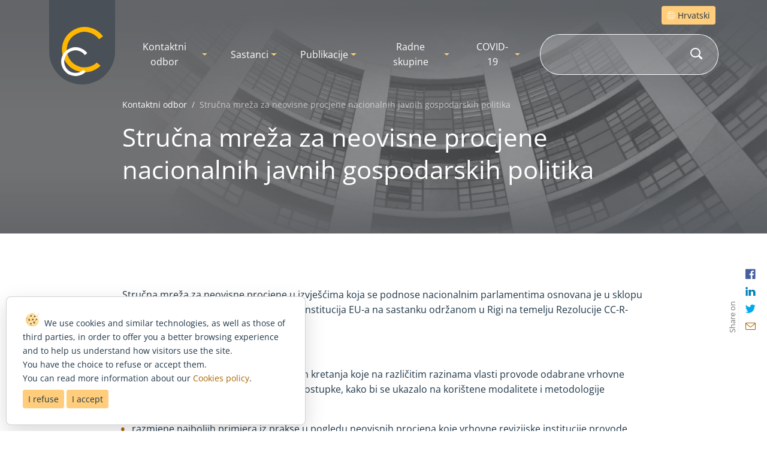

--- FILE ---
content_type: text/html; charset=utf-8
request_url: https://www.eca.europa.eu/sites/CC/hr/Pages/Expert-network-on-the-independent-assessment-of-national-public-economic-policies.aspx
body_size: 32449
content:


<!DOCTYPE html>
<html dir="ltr" lang="hr-HR">
    <head><meta charset="utf-8" /><meta name="viewport" content="width=device-width, initial-scale=1, shrink-to-fit=no" /><meta name="apple-mobile-web-app-capable" content="yes" /><meta http-equiv="X-UA-Compatible" content="IE=edge" /><meta name="GENERATOR" content="Microsoft SharePoint" /><meta http-equiv="Content-type" content="text/html; charset=utf-8" /><meta http-equiv="Expires" content="0" />
		<!-- ===== Hide unused styles in RTE Sharepoint (must be before corev15.css)  =================== -->
		<style>
			/* Deactivate unused H1 (must be unique and the title of the page) */
			/* Deactivate unused H1 (must be unique and the title of the page) */
			H1.ms-rteElement-H1 { -ms-element:"false"; }
			/* Original styles used
			P.ms-rteElement-P {-ms-element: "false";}
			H2.ms-rteElement-H2 { -ms-element:"false"; }
			H3.ms-rteElement-H3 { -ms-element:"false"; }
			H4.ms-rteElement-H4 { -ms-element:"false"; }
			*/
			/* Deactivate unused styles */
			H1.ms-rteElement-H1B { -ms-element:"false"; }
			H2.ms-rteElement-H2B{ -ms-element:"false"; }
			H3.ms-rteElement-H3B{ -ms-element:"false"; }
			H4.ms-rteElement-H4B{ -ms-element:"false";}
			/* Deactivate unused text styles */
			.ms-rteStyle-Normal {-ms-element:"false"; }
			.ms-rteStyle-IntenseQuote {-ms-element:"false";}
			.ms-rteStyle-Emphasis {-ms-element:"false"; }
			.ms-rteStyle-IntenseEmphasis {-ms-element:"false";}
			.ms-rteStyle-References { -ms-element:"false";}
			.ms-rteStyle-IntenseReferences {-ms-element:"false";}
			.ms-rteStyle-Accent2 { -ms-element:"false";}
			.ms-rteStyle-Quote { -ms-element: "false";}
			.ms-rteStyle-Accent1 {-ms-element: "false";}
			/* Hide Text styles section under page elements */
			#Ribbon\.EditingTools\.CPEditTab\.Styles\.Styles\.Menu\.Styles	{
				display: none;
			} 
		</style>
        <!-- ===== STARTER: Robots  ======================================================================================================= -->
        

		<!-- ===== STARTER: Favicon / Windows Tile / iOS & Safari icons ======================================================================================== -->
		<!-- Favicon and device/browser icon -->
		<link rel="apple-touch-icon" sizes="180x180" href="https://static.eca.europa.eu/webcharter-internet/current/img/contact-committee/favicons/apple-touch-icon.png" /><link rel="icon" type="image/png" sizes="32x32" href="https://static.eca.europa.eu/webcharter-internet/current/img/contact-committee/favicons/favicon-32x32.png" /><link rel="icon" type="image/png" sizes="16x16" href="https://static.eca.europa.eu/webcharter-internet/current/img/contact-committee/favicons/favicon-16x16.png" /><link rel="mask-icon" href="https://static.eca.europa.eu/webcharter-internet/current/img/contact-committee/favicons/safari-pinned-tab.svg" color="#495057" /><link rel="shortcut icon" href="https://static.eca.europa.eu/webcharter-internet/current/img/contact-committee/favicons/favicon.ico" /><meta name="msapplication-TileColor" content="#495057" /><meta name="msapplication-config" content="https://static.eca.europa.eu/webcharter-internet/current/img/contact-committee/favicons/browserconfig.xml" /><meta name="theme-color" content="#ffffff" />
		
        <!-- The above 3 meta tags *must* come first in the head; any other head content must come *after* these tags -->
		<!-- ===== STARTER: Page Title loaded from page or page layout ==================================================================== -->
		<title>
	 Stručna mreža za neovisne procjene nacionalnih javnih gospodarskih politika | Kontaktni odbor 
</title>
		<!-- ===== STARTER: Additional header placeholder (Meta description) - overridden by asp:content on pages or page layouts  =========================== -->
		
		<!-- ===== STARTER Micro Data and Open Graph for SEO and Social Share =================================================================================================== -->
		<!-- ===== STARTER: Placeholder for Micro Data Opengraph ====================================================== -->
		
    <!-- ===== Content for Micro data ========================= -->


		<!-- ===== STARTER: SP Scripts and CSS  =========================================================================================== -->
		<link id="CssLink-46e0a97781eb4129bf588519e3b1a420" rel="stylesheet" type="text/css" href="/_layouts/15/1033/styles/Themable/corev15.css?rev=BiOgxuWcxBnhKNutTFJcDA%3D%3DTAG0"/>
<link id="CssLink-e8167213f53d42158782feef6df22bf6" rel="stylesheet" type="text/css" href="/sites/CC/Style%20Library/en-US/Themable/Core%20Styles/controls15.css"/>
<style id="SPThemeHideForms" type="text/css">body {opacity:0 !important}</style><script type="text/javascript">// <![CDATA[ 

var g_SPOffSwitches={};
// ]]>
</script>
<script type="text/javascript" src="/_layouts/15/1033/initstrings.js?rev=qNBdKcYXjsTNpy05wOK7Gg%3D%3DTAG0"></script>
<script type="text/javascript" src="/_layouts/15/init.js?rev=eqiUN2EN5Xn%2F2YyfuJQDtA%3D%3DTAG0"></script>
<script type="text/javascript" src="/_layouts/15/1033/strings.js?rev=8an2r1MhIt8SHy2mZX33VA%3D%3DTAG0"></script>
<script type="text/javascript" src="/_layouts/15/theming.js?rev=SuLUbbwTXcxFWOWLFUsOkw%3D%3DTAG0"></script>
<script type="text/javascript" src="/_layouts/15/ie55up.js?rev=DI%2FQWWhap6s759k%2FklnF0g%3D%3DTAG0"></script>
<script type="text/javascript" src="/ScriptResource.axd?d=lBEumRbkkvdIjheGe_dNq0UzJ4Se6cCOcyF9kRuT4Gd7YOuO2L3DaKRZcKMCLDQmqlmpMHuyrOWEy4aTONV4DxJyYE0SJAgo3Xjtd6NFiwLCCOkNghRdMiOa_clSi89G6obFIRrXPt19yPxU-sIwgib2VYyuTNJBDK64wQwKBjiwDLks5uVMHPWx-2SukoMR0&amp;t=32e5dfca"></script>
<script type="text/javascript" src="/_layouts/15/blank.js?rev=OqEYlnomw4m5X%2FMg2wSuyA%3D%3DTAG0"></script>
<script type="text/javascript" src="/ScriptResource.axd?d=ecGRcufyghMlzm6N-95QcL-xg4Plv6DclhKRvpSd3bEDmLj9uyfYoaBbHGIFnUPqDGuU89aldsU1aU8rsTf453g5t8KywmpfZyx2pnKiscTSAYA4zQE5M3sHYWIpKXPJWFZU2dJZvZq4kQ-xOjWcnHItvGIrrdvEDu_LH0_AP6FTj1Augug2Q66NbluBUkP-0&amp;t=32e5dfca"></script>
<script type="text/javascript">RegisterSod("require.js", "\u002f_layouts\u002f15\u002frequire.js?rev=bv3fWJhk0uFGpVwBxnZKNQ\u00253D\u00253DTAG0");</script>
<script type="text/javascript">RegisterSod("sp.res.resx", "\u002f_layouts\u002f15\u002f1033\u002fsp.res.js?rev=FnWveYddVjlqQYS2ZBOOzA\u00253D\u00253DTAG0");</script>
<script type="text/javascript">RegisterSod("sp.runtime.js", "\u002f_layouts\u002f15\u002fsp.runtime.js?rev=ieBn\u00252FPr8FuV9095CsVXFdw\u00253D\u00253DTAG0");RegisterSodDep("sp.runtime.js", "sp.res.resx");</script>
<script type="text/javascript">RegisterSod("sp.js", "\u002f_layouts\u002f15\u002fsp.js?rev=Os4G339\u00252BEf5vdNuG9dSWtw\u00253D\u00253DTAG0");RegisterSodDep("sp.js", "sp.runtime.js");RegisterSodDep("sp.js", "sp.ui.dialog.js");RegisterSodDep("sp.js", "sp.res.resx");</script>
<script type="text/javascript">RegisterSod("sp.init.js", "\u002f_layouts\u002f15\u002fsp.init.js?rev=GcX1\u00252BQkwU9iewwepsza2Kw\u00253D\u00253DTAG0");</script>
<script type="text/javascript">RegisterSod("sp.ui.dialog.js", "\u002f_layouts\u002f15\u002fsp.ui.dialog.js?rev=d7y1SiSVwqLJzuIiMAukpg\u00253D\u00253DTAG0");RegisterSodDep("sp.ui.dialog.js", "sp.init.js");RegisterSodDep("sp.ui.dialog.js", "sp.res.resx");</script>
<script type="text/javascript">RegisterSod("core.js", "\u002f_layouts\u002f15\u002fcore.js?rev=OuK8lknoOD37VvjQyOsHrw\u00253D\u00253DTAG0");</script>
<script type="text/javascript">RegisterSod("menu.js", "\u002f_layouts\u002f15\u002fmenu.js?rev=WMbI5XqdDKTzX20rarEQsQ\u00253D\u00253DTAG0");</script>
<script type="text/javascript">RegisterSod("mQuery.js", "\u002f_layouts\u002f15\u002fmquery.js?rev=wdHoEUjBno2g0ULGFwFjAg\u00253D\u00253DTAG0");</script>
<script type="text/javascript">RegisterSod("callout.js", "\u002f_layouts\u002f15\u002fcallout.js?rev=yFnKkBSYasfA2rW6krdVFQ\u00253D\u00253DTAG0");RegisterSodDep("callout.js", "mQuery.js");RegisterSodDep("callout.js", "core.js");</script>
<script type="text/javascript">RegisterSod("sp.core.js", "\u002f_layouts\u002f15\u002fsp.core.js?rev=LSKJVyPWTBdDAU6EL2A6kw\u00253D\u00253DTAG0");RegisterSodDep("sp.core.js", "sp.init.js");RegisterSodDep("sp.core.js", "core.js");</script>
<script type="text/javascript">RegisterSod("clienttemplates.js", "\u002f_layouts\u002f15\u002fclienttemplates.js?rev=oZO8iLnMIX278DJXZp9S4A\u00253D\u00253DTAG0");</script>
<script type="text/javascript">RegisterSod("sharing.js", "\u002f_layouts\u002f15\u002fsharing.js?rev=z7dWWrP\u00252FqzzxvtLQKR08Ww\u00253D\u00253DTAG0");RegisterSodDep("sharing.js", "mQuery.js");RegisterSodDep("sharing.js", "clienttemplates.js");RegisterSodDep("sharing.js", "core.js");</script>
<script type="text/javascript">RegisterSod("suitelinks.js", "\u002f_layouts\u002f15\u002fsuitelinks.js?rev=hNe7S\u00252B4EVV83bzPy9U\u00252BEvQ\u00253D\u00253DTAG0");RegisterSodDep("suitelinks.js", "core.js");</script>
<script type="text/javascript">RegisterSod("clientrenderer.js", "\u002f_layouts\u002f15\u002fclientrenderer.js?rev=Evu1eqGPwP\u00252FeN5ZuIpaSTQ\u00253D\u00253DTAG0");</script>
<script type="text/javascript">RegisterSod("srch.resources.resx", "\u002f_layouts\u002f15\u002f1033\u002fsrch.resources.js?rev=vZPcBJM2l80oZNzRUCRQ4g\u00253D\u00253DTAG0");</script>
<script type="text/javascript">RegisterSod("search.clientcontrols.js", "\u002f_layouts\u002f15\u002fsearch.clientcontrols.js?rev=xgTuNRzK\u00252B28qr6bjGThpIw\u00253D\u00253DTAG0");RegisterSodDep("search.clientcontrols.js", "sp.init.js");RegisterSodDep("search.clientcontrols.js", "clientrenderer.js");RegisterSodDep("search.clientcontrols.js", "srch.resources.resx");</script>
<script type="text/javascript">RegisterSod("sp.search.js", "\u002f_layouts\u002f15\u002fsp.search.js?rev=eMyDf7ZGV6rTjB2sDSdovA\u00253D\u00253DTAG0");RegisterSodDep("sp.search.js", "sp.init.js");RegisterSodDep("sp.search.js", "sp.runtime.js");</script>
<script type="text/javascript">RegisterSod("ajaxtoolkit.js", "\u002f_layouts\u002f15\u002fajaxtoolkit.js?rev=I3jVxnVkBqeUZ\u00252FWA\u00252BgwTLg\u00253D\u00253DTAG0");RegisterSodDep("ajaxtoolkit.js", "search.clientcontrols.js");</script>
<script type="text/javascript">RegisterSod("userprofile", "\u002f_layouts\u002f15\u002fsp.userprofiles.js?rev=J0M1pzLkfDXcJflabMvTYA\u00253D\u00253DTAG0");RegisterSodDep("userprofile", "sp.runtime.js");</script>
<script type="text/javascript">RegisterSod("followingcommon.js", "\u002f_layouts\u002f15\u002ffollowingcommon.js?rev=MgAestdI8p64n4UsP1Xeug\u00253D\u00253DTAG0");RegisterSodDep("followingcommon.js", "sp.js");RegisterSodDep("followingcommon.js", "userprofile");RegisterSodDep("followingcommon.js", "core.js");RegisterSodDep("followingcommon.js", "mQuery.js");</script>
<script type="text/javascript">RegisterSod("profilebrowserscriptres.resx", "\u002f_layouts\u002f15\u002f1033\u002fprofilebrowserscriptres.js?rev=qwf69WaVc1mYlJLXqmZmVA\u00253D\u00253DTAG0");</script>
<script type="text/javascript">RegisterSod("sp.ui.mysitecommon.js", "\u002f_layouts\u002f15\u002fsp.ui.mysitecommon.js?rev=5nRJiZWvHP3AB7VS14cjuw\u00253D\u00253DTAG0");RegisterSodDep("sp.ui.mysitecommon.js", "sp.init.js");RegisterSodDep("sp.ui.mysitecommon.js", "sp.runtime.js");RegisterSodDep("sp.ui.mysitecommon.js", "userprofile");RegisterSodDep("sp.ui.mysitecommon.js", "profilebrowserscriptres.resx");</script>
<script type="text/javascript">RegisterSod("inplview", "\u002f_layouts\u002f15\u002finplview.js?rev=ecdG8BqIlGbfoftF0\u00252FIAZA\u00253D\u00253DTAG0");RegisterSodDep("inplview", "core.js");RegisterSodDep("inplview", "clienttemplates.js");RegisterSodDep("inplview", "sp.js");</script>
<script type="text/javascript">RegisterSod("datepicker.js", "\u002f_layouts\u002f15\u002fdatepicker.js?rev=8dvNCKf66PXIf\u00252Bw1tiMMxQ\u00253D\u00253DTAG0");</script>
<link type="text/xml" rel="alternate" href="/sites/CC/hr/_vti_bin/spsdisco.aspx" /><link rel="canonical" href="https://www.eca.europa.eu:443/sites/CC/hr/Pages/Expert-network-on-the-independent-assessment-of-national-public-economic-policies.aspx" />
		
		<!-- ===== STARTER: Core SharePoint CSS =========================================================================================== -->
				

		<!-- ===== STARTER: Custom ECA & Bootstrap CSS  =================================================================================================== -->
        <!-- Vendor
		================================================== -->
		<!-- Bootstrap core CSS -->
		<link rel="stylesheet" href="https://static.eca.europa.eu/webcharter-internet/current/css/vendor/bootstrap.min.css" />
		<!-- ECA styles
		================================================== -->
		<link rel="stylesheet" href="https://static.eca.europa.eu/webcharter-internet/current/css/eca-internet.css" />
		<!-- Customized styles in SharePoint RTE editor	
		================================================== -->	
		<link rel="stylesheet" href="https://www.eca.europa.eu/Style%20Library/eca-rte.css" />

		<!-- ===== STARTER:JS needed for the anticipated loading of the page (top menu) =================================================================================================== -->
		<!-- Bootstrap core JavaScript
		================================================== -->
		<!-- Placed at the end of the document so the pages load faster -->
		<script src="https://static.eca.europa.eu/webcharter-internet/current/js/browser.js" id="jsecaparamid"></script>
		<script src="https://static.eca.europa.eu/webcharter-internet/current/js/vendor/bootstrap.bundle.min.js"></script>
		<script src="https://static.eca.europa.eu/webcharter-internet/current/js/vendor/libraries.js"></script>
		<!-- Scripts
		================================================== -->
		<script src="https://static.eca.europa.eu/webcharter-internet/current/js/build_menu.min.js"></script>
		<script src="https://static.eca.europa.eu/webcharter-internet/current/js/eca-internet.min.js"></script>
		<!-- Matomo -->
		<script>
		var _paq = window._paq = window._paq || [];
		/* tracker methods like "setCustomDimension" should be called before "trackPageView" */
		_paq.push(['trackPageView']);
		_paq.push(['enableLinkTracking']);
		(function() {
			var u="https://eca.matomo.cloud/";
			_paq.push(['setTrackerUrl', u+'matomo.php']);
			_paq.push(['setSiteId', '5']);
			var d=document, g=d.createElement('script'), s=d.getElementsByTagName('script')[0];
			g.async=true; g.src='https://cdn.matomo.cloud/eca.matomo.cloud/matomo.js'; s.parentNode.insertBefore(g,s);
		})();
		</script>
		<!-- End Matomo Code -->

</head>
	<body class="theme-cc">
        <!-- ===== Add class editmode to detect we are in EDIT page sharepoint  =========================================================================== -->
        
        <div class="site-wrapper">
			<!-- Control for accesibility -->
			<div class="skip-links" role="region" aria-label="Skip Links">
				<a class="skip-link" href="#maincontent">Skip to content</a>
				<a class="skip-link" href="#mainsearch">Skip to search</a>
				<a class="skip-link" href="#mainnav">Skip to navigation</a>
				<!--<button id="contrast" class="skip-link" title="Change the contrast">
					Switch the contrast
				</button>-->
			</div>
			<!-- ===== STARTER: SP IDs / Prefetch SP images / SP Form  =========================================================================== -->
			
			<div id="imgPrefetch" style="display:none">
<img src="https://static.eca.europa.eu/webcharter-internet/current/img/contact-committee/cc-logo.svg?rev=43" />
<img src="/_layouts/15/images/spcommon.png?rev=43" />
</div>

			<form method="post" action="./Expert-network-on-the-independent-assessment-of-national-public-economic-policies.aspx" onsubmit="javascript:return WebForm_OnSubmit();" id="aspnetForm">
<div class="aspNetHidden">
<input type="hidden" name="_wpcmWpid" id="_wpcmWpid" value="" />
<input type="hidden" name="wpcmVal" id="wpcmVal" value="" />
<input type="hidden" name="MSOWebPartPage_PostbackSource" id="MSOWebPartPage_PostbackSource" value="" />
<input type="hidden" name="MSOTlPn_SelectedWpId" id="MSOTlPn_SelectedWpId" value="" />
<input type="hidden" name="MSOTlPn_View" id="MSOTlPn_View" value="0" />
<input type="hidden" name="MSOTlPn_ShowSettings" id="MSOTlPn_ShowSettings" value="False" />
<input type="hidden" name="MSOGallery_SelectedLibrary" id="MSOGallery_SelectedLibrary" value="" />
<input type="hidden" name="MSOGallery_FilterString" id="MSOGallery_FilterString" value="" />
<input type="hidden" name="MSOTlPn_Button" id="MSOTlPn_Button" value="none" />
<input type="hidden" name="__EVENTTARGET" id="__EVENTTARGET" value="" />
<input type="hidden" name="__EVENTARGUMENT" id="__EVENTARGUMENT" value="" />
<input type="hidden" name="__REQUESTDIGEST" id="__REQUESTDIGEST" value="noDigest" />
<input type="hidden" name="MSOSPWebPartManager_DisplayModeName" id="MSOSPWebPartManager_DisplayModeName" value="Browse" />
<input type="hidden" name="MSOSPWebPartManager_ExitingDesignMode" id="MSOSPWebPartManager_ExitingDesignMode" value="false" />
<input type="hidden" name="MSOWebPartPage_Shared" id="MSOWebPartPage_Shared" value="" />
<input type="hidden" name="MSOLayout_LayoutChanges" id="MSOLayout_LayoutChanges" value="" />
<input type="hidden" name="MSOLayout_InDesignMode" id="MSOLayout_InDesignMode" value="" />
<input type="hidden" name="_wpSelected" id="_wpSelected" value="" />
<input type="hidden" name="_wzSelected" id="_wzSelected" value="" />
<input type="hidden" name="MSOSPWebPartManager_OldDisplayModeName" id="MSOSPWebPartManager_OldDisplayModeName" value="Browse" />
<input type="hidden" name="MSOSPWebPartManager_StartWebPartEditingName" id="MSOSPWebPartManager_StartWebPartEditingName" value="false" />
<input type="hidden" name="MSOSPWebPartManager_EndWebPartEditing" id="MSOSPWebPartManager_EndWebPartEditing" value="false" />
<input type="hidden" name="__LASTFOCUS" id="__LASTFOCUS" value="" />
<input type="hidden" name="__VIEWSTATE" id="__VIEWSTATE" value="/[base64]" />
</div>

<script type="text/javascript">
//<![CDATA[
var theForm = document.forms['aspnetForm'];
if (!theForm) {
    theForm = document.aspnetForm;
}
function __doPostBack(eventTarget, eventArgument) {
    if (!theForm.onsubmit || (theForm.onsubmit() != false)) {
        theForm.__EVENTTARGET.value = eventTarget;
        theForm.__EVENTARGUMENT.value = eventArgument;
        theForm.submit();
    }
}
//]]>
</script>


<script src="/WebResource.axd?d=fbQvy22cxOTcTQskpdFWfTaHtmM-SwvnvjiQus5aMCm7Y2OCO8_gk_8g5-3gLLX3npjJ7e6LOLGLqbcevP0h7FZRVC6CW8QxUJqLEBYRb_81&amp;t=638901843720898773" type="text/javascript"></script>


<script type="text/javascript">
//<![CDATA[
var MSOWebPartPageFormName = 'aspnetForm';
var g_presenceEnabled = true;
var g_wsaEnabled = false;

var g_correlationId = 'a3e4f0a1-b51e-d0e5-87fb-4655a200a028';
var g_wsaQoSEnabled = false;
var g_wsaQoSDataPoints = [];
var g_wsaRUMEnabled = false;
var g_wsaLCID = 1033;
var g_wsaListTemplateId = 850;
var g_wsaSiteTemplateId = 'CMSPUBLISHING#0';
var _spPageContextInfo={"webServerRelativeUrl":"/sites/CC/hr","webAbsoluteUrl":"https://www.eca.europa.eu/sites/CC/hr","viewId":"","listId":"{9366949d-e1a0-4146-97cb-ba312efe687c}","listPermsMask":{"High":48,"Low":2147688513},"listUrl":"/sites/CC/hr/Pages","listTitle":"Pages","listBaseTemplate":850,"viewOnlyExperienceEnabled":false,"blockDownloadsExperienceEnabled":false,"idleSessionSignOutEnabled":false,"cdnPrefix":"","siteAbsoluteUrl":"https://www.eca.europa.eu/sites/CC","siteId":"{40701cd1-1a68-48f1-b042-f21e4e0ba95d}","showNGSCDialogForSyncOnTS":false,"supportPoundStorePath":true,"supportPercentStorePath":true,"siteSubscriptionId":null,"CustomMarkupInCalculatedFieldDisabled":true,"AllowCustomMarkupInCalculatedField":false,"isSPO":false,"farmLabel":null,"serverRequestPath":"/sites/CC/hr/Pages/Expert-network-on-the-independent-assessment-of-national-public-economic-policies.aspx","layoutsUrl":"_layouts/15","webId":"{c2e41135-5412-4bd6-9455-1708aef6f9c0}","webTitle":"Kontaktni odbor","webTemplate":"39","webTemplateConfiguration":"CMSPUBLISHING#0","webDescription":"vrhovnih revizijskih institucija Europske unije","tenantAppVersion":"1503741036","isAppWeb":false,"webLogoUrl":"_layouts/15/images/siteicon.png","webLanguage":1033,"currentLanguage":1033,"currentUICultureName":"en-US","currentCultureName":"hr-HR","currentCultureLCID":1050,"env":null,"nid":0,"fid":0,"serverTime":"2026-01-26T21:02:20.7450591Z","siteClientTag":"187$$16.0.10417.20037","crossDomainPhotosEnabled":false,"openInClient":false,"Has2019Era":true,"webUIVersion":15,"webPermMasks":{"High":48,"Low":2147688513},"pageListId":"{9366949d-e1a0-4146-97cb-ba312efe687c}","pageItemId":233,"pagePermsMask":{"High":48,"Low":2147688513},"pagePersonalizationScope":1,"userEmail":"","userId":0,"userLoginName":null,"userDisplayName":null,"isAnonymousUser":true,"isAnonymousGuestUser":false,"isEmailAuthenticationGuestUser":false,"isExternalGuestUser":false,"systemUserKey":null,"alertsEnabled":true,"siteServerRelativeUrl":"/sites/CC","allowSilverlightPrompt":"True","themeCacheToken":"/sites/CC/hr::20:","themedCssFolderUrl":null,"themedImageFileNames":null,"modernThemingEnabled":true,"isSiteAdmin":false,"ExpFeatures":[480216468,1884350801,1158731092,62197791,538521105,335811073,4194306,34614301,268500996,-1946025984,28445328,-2147475455,134291456,65536,288,950272,1282,808326148,134217873,0,0,-1073217536,545285252,18350656,-467402752,6291457,-2147483644,1074794496,-1728053184,1845537108,622628,4102,0,0,0,0,0,0,0,0,0,0,0,0,0,0,0],"killSwitches":{},"InternalValidAuthorities":["methodology.eca.europa.eu","methodology.eca.europa.eu","www-2023.eca.europa.eu","www-2019-deploy.eca.europa.eu","www-2023.eca.europa.eu","www.eca.europa.eu","www.eca.europa.eu","eca.europa.eu","eca.europa.eu"],"CorrelationId":"a3e4f0a1-b51e-d0e5-87fb-4655a200a028","hasManageWebPermissions":false,"isNoScriptEnabled":false,"groupId":null,"groupHasHomepage":true,"groupHasQuickLaunchConversationsLink":false,"departmentId":null,"hubSiteId":null,"hasPendingWebTemplateExtension":false,"isHubSite":false,"isWebWelcomePage":false,"siteClassification":"","hideSyncButtonOnODB":false,"showNGSCDialogForSyncOnODB":false,"sitePagesEnabled":false,"sitePagesFeatureVersion":0,"DesignPackageId":"00000000-0000-0000-0000-000000000000","groupType":null,"groupColor":"#0273eb","siteColor":"#0273eb","headerEmphasis":0,"navigationInfo":null,"guestsEnabled":false,"MenuData":{"SignInUrl":"/sites/CC/hr/_layouts/15/Authenticate.aspx?Source=%2Fsites%2FCC%2Fhr%2FPages%2FExpert%2Dnetwork%2Don%2Dthe%2Dindependent%2Dassessment%2Dof%2Dnational%2Dpublic%2Deconomic%2Dpolicies%2Easpx"},"RecycleBinItemCount":-1,"PublishingFeatureOn":true,"PreviewFeaturesEnabled":false,"disableAppViews":false,"disableFlows":false,"serverRedirectedUrl":null,"formDigestValue":"0x83F235A4C47B9EE9F1FE9D3154A38872F90A93F137D5DA85B1DCED19EC4EB03E291EB4B6B114E9A62EF97E7C3499D682ECAE22DD336FCAF7C89E3E649CE5DF98,26 Jan 2026 21:02:20 -0000","maximumFileSize":10240,"formDigestTimeoutSeconds":1800,"canUserCreateMicrosoftForm":false,"canUserCreateVisioDrawing":true,"readOnlyState":null,"isTenantDevSite":false,"preferUserTimeZone":false,"userTimeZoneData":null,"userTime24":false,"userFirstDayOfWeek":null,"webTimeZoneData":null,"webTime24":false,"webFirstDayOfWeek":null,"isSelfServiceSiteCreationEnabled":null,"alternateWebAppHost":"","aadTenantId":"","aadUserId":"","aadInstanceUrl":"","msGraphEndpointUrl":"https://","allowInfectedDownload":true};_spPageContextInfo.updateFormDigestPageLoaded=new Date();_spPageContextInfo.clientServerTimeDelta=new Date(_spPageContextInfo.serverTime)-new Date();if(typeof(define)=='function'){define('SPPageContextInfo',[],function(){return _spPageContextInfo;});}var L_Menu_BaseUrl="/sites/CC/hr";
var L_Menu_LCID="1033";
var L_Menu_SiteTheme="null";
document.onreadystatechange=fnRemoveAllStatus; function fnRemoveAllStatus(){removeAllStatus(true)};
                            function DoCallBack(filterText)
                            {WebForm_DoCallback('ctl00$PlaceHolderMain$ctl07$ctl00',filterText,UpdateFilterCallback,0,CallBackError,true)
                            }
                            function CallBackError(result, clientsideString)
                            {                
                            }
                        Flighting.ExpFeatures = [480216468,1884350801,1158731092,62197791,538521105,335811073,4194306,34614301,268500996,-1946025984,28445328,-2147475455,134291456,65536,288,950272,1282,808326148,134217873,0,0,-1073217536,545285252,18350656,-467402752,6291457,-2147483644,1074794496,-1728053184,1845537108,622628,4102,0,0,0,0,0,0,0,0,0,0,0,0,0,0,0]; (function()
{
    if(typeof(window.SP) == "undefined") window.SP = {};
    if(typeof(window.SP.YammerSwitch) == "undefined") window.SP.YammerSwitch = {};

    var ysObj = window.SP.YammerSwitch;
    ysObj.IsEnabled = false;
    ysObj.TargetYammerHostName = "www.yammer.com";
} )(); //]]>
</script>

<script src="/_layouts/15/blank.js?rev=OqEYlnomw4m5X%2FMg2wSuyA%3D%3DTAG0" type="text/javascript"></script>
<script type="text/javascript">
//<![CDATA[
window.SPThemeUtils && SPThemeUtils.RegisterCssReferences([{"Url":"\u002f_layouts\u002f15\u002f1033\u002fstyles\u002fThemable\u002fcorev15.css?rev=BiOgxuWcxBnhKNutTFJcDA\u00253D\u00253DTAG0","OriginalUrl":"\u002f_layouts\u002f15\u002f1033\u002fstyles\u002fThemable\u002fcorev15.css?rev=BiOgxuWcxBnhKNutTFJcDA\u00253D\u00253DTAG0","Id":"CssLink-46e0a97781eb4129bf588519e3b1a420","ConditionalExpression":"","After":"","RevealToNonIE":"false"},{"Url":"\u002fsites\u002fCC\u002fStyle Library\u002fen-US\u002fThemable\u002fCore Styles\u002fcontrols15.css","OriginalUrl":"\u002fsites\u002fCC\u002fStyle Library\u002fen-US\u002fThemable\u002fCore Styles\u002fcontrols15.css","Id":"CssLink-e8167213f53d42158782feef6df22bf6","ConditionalExpression":"","After":"","RevealToNonIE":"false"}]);
(function(){

        if (typeof(_spBodyOnLoadFunctions) === 'undefined' || _spBodyOnLoadFunctions === null) {
            return;
        }
        _spBodyOnLoadFunctions.push(function() {
            SP.SOD.executeFunc('core.js', 'FollowingDocument', function() { FollowingDocument(); });
        });
    })();(function(){

        if (typeof(_spBodyOnLoadFunctions) === 'undefined' || _spBodyOnLoadFunctions === null) {
            return;
        }
        _spBodyOnLoadFunctions.push(function() {
            SP.SOD.executeFunc('core.js', 'FollowingCallout', function() { FollowingCallout(); });
        });
    })();if (typeof(DeferWebFormInitCallback) == 'function') DeferWebFormInitCallback();function WebForm_OnSubmit() {
UpdateFormDigest('\u002fsites\u002fCC\u002fhr', 1440000);if (typeof(_spFormOnSubmitWrapper) != 'undefined') {return _spFormOnSubmitWrapper();} else {return true;};
return true;
}
//]]>
</script>

<div class="aspNetHidden">

	<input type="hidden" name="__VIEWSTATEGENERATOR" id="__VIEWSTATEGENERATOR" value="A2E92A10" />
</div>

				<!-- ===== STARTER: SharePoint Reqs this for adding columns ===================================================== -->
				<script type="text/javascript"> var submitHook = function () { return false; }; theForm._spOldSubmit = theForm.submit; theForm.submit = function () { if (!submitHook()) { this._spOldSubmit(); } }; </script>

				<!-- ===== STARTER: Web Part Manager  ============================================================================================= -->
				<script nonce="66bab59a-1159-418c-8da4-507f3c35d4d1" src="/_layouts/15/next/spclient/en-us/sp-classic-page-assembly.js?uniqueId=23Q8x">

</script><script nonce="66bab59a-1159-418c-8da4-507f3c35d4d1">
	//<!--
	

(function(global){
  var correlationId="a3e4f0a1-b51e-d0e5-87fb-4655a200a028",
    handleFailure=function(errorInformation){    console.error(errorInformation.message);},
    spClientSidePageContext={ 

"clientSideApplicationId" : "eb4b666b-5c29-4dad-9a99-23613f21a2b7",

"contextWebInfo" : {"_ObjectType_":"SP.ContextWebInformation","FormDigestTimeoutSeconds":1800,"FormDigestValue":"0x83F235A4C47B9EE9F1FE9D3154A38872F90A93F137D5DA85B1DCED19EC4EB03E291EB4B6B114E9A62EF97E7C3499D682ECAE22DD336FCAF7C89E3E649CE5DF98,26 Jan 2026 21:02:20 -0000","LibraryVersion":"16.0.10417.20037","SiteFullUrl":"https:\u002f\u002fwww.eca.europa.eu\u002fsites\u002fCC","SupportedSchemaVersions":["14.0.0.0","15.0.0.0"],"WebFullUrl":"https:\u002f\u002fwww.eca.europa.eu\u002fsites\u002fCC\u002fhr"},

"customActions" : [],

"spPageContextInfo" : {"webServerRelativeUrl":"/sites/CC/hr","webAbsoluteUrl":"https://www.eca.europa.eu/sites/CC/hr","viewId":"","listId":"{9366949d-e1a0-4146-97cb-ba312efe687c}","listPermsMask":{"High":48,"Low":2147688513},"listUrl":"/sites/CC/hr/Pages","listTitle":"Pages","listBaseTemplate":850,"viewOnlyExperienceEnabled":false,"blockDownloadsExperienceEnabled":false,"idleSessionSignOutEnabled":false,"cdnPrefix":"","siteAbsoluteUrl":"https://www.eca.europa.eu/sites/CC","siteId":"{40701cd1-1a68-48f1-b042-f21e4e0ba95d}","showNGSCDialogForSyncOnTS":false,"supportPoundStorePath":true,"supportPercentStorePath":true,"siteSubscriptionId":null,"CustomMarkupInCalculatedFieldDisabled":true,"AllowCustomMarkupInCalculatedField":false,"isSPO":false,"farmLabel":null,"serverRequestPath":"/sites/CC/hr/Pages/Expert-network-on-the-independent-assessment-of-national-public-economic-policies.aspx","layoutsUrl":"_layouts/15","webId":"{c2e41135-5412-4bd6-9455-1708aef6f9c0}","webTitle":"Kontaktni odbor","webTemplate":"39","webTemplateConfiguration":"CMSPUBLISHING#0","webDescription":"vrhovnih revizijskih institucija Europske unije","tenantAppVersion":"1503741036","isAppWeb":false,"webLogoUrl":"_layouts/15/images/siteicon.png","webLanguage":1033,"currentLanguage":1033,"currentUICultureName":"en-US","currentCultureName":"hr-HR","currentCultureLCID":1050,"env":null,"nid":0,"fid":0,"serverTime":"2026-01-26T21:02:20.8231842Z","siteClientTag":"187$$16.0.10417.20037","crossDomainPhotosEnabled":false,"openInClient":false,"Has2019Era":true,"webUIVersion":15,"webPermMasks":{"High":48,"Low":2147688513},"pageListId":"{9366949d-e1a0-4146-97cb-ba312efe687c}","pageItemId":233,"pagePermsMask":{"High":48,"Low":2147688513},"pagePersonalizationScope":1,"userEmail":"","userId":0,"userLoginName":null,"userDisplayName":null,"isAnonymousUser":true,"isAnonymousGuestUser":false,"isEmailAuthenticationGuestUser":false,"isExternalGuestUser":false,"systemUserKey":null,"alertsEnabled":true,"siteServerRelativeUrl":"/sites/CC","allowSilverlightPrompt":"True","themeCacheToken":"/sites/CC/hr::20:","themedCssFolderUrl":null,"themedImageFileNames":null,"modernThemingEnabled":true,"isSiteAdmin":false,"ExpFeatures":[480216468,1884350801,1158731092,62197791,538521105,335811073,4194306,34614301,268500996,-1946025984,28445328,-2147475455,134291456,65536,288,950272,1282,808326148,134217873,0,0,-1073217536,545285252,18350656,-467402752,6291457,-2147483644,1074794496,-1728053184,1845537108,622628,4102,0,0,0,0,0,0,0,0,0,0,0,0,0,0,0],"killSwitches":{},"InternalValidAuthorities":["methodology.eca.europa.eu","methodology.eca.europa.eu","www-2023.eca.europa.eu","www-2019-deploy.eca.europa.eu","www-2023.eca.europa.eu","www.eca.europa.eu","www.eca.europa.eu","eca.europa.eu","eca.europa.eu"],"CorrelationId":"a3e4f0a1-b51e-d0e5-87fb-4655a200a028","hasManageWebPermissions":false,"isNoScriptEnabled":false,"groupId":null,"groupHasHomepage":true,"groupHasQuickLaunchConversationsLink":false,"departmentId":null,"hubSiteId":null,"hasPendingWebTemplateExtension":false,"isHubSite":false,"isWebWelcomePage":false,"siteClassification":"","hideSyncButtonOnODB":false,"showNGSCDialogForSyncOnODB":false,"sitePagesEnabled":false,"sitePagesFeatureVersion":0,"DesignPackageId":"00000000-0000-0000-0000-000000000000","groupType":null,"groupColor":"#0273eb","siteColor":"#0273eb","headerEmphasis":0,"navigationInfo":null,"guestsEnabled":false,"MenuData":{"SignInUrl":"/sites/CC/hr/_layouts/15/Authenticate.aspx?Source=%2Fsites%2FCC%2Fhr%2FPages%2FExpert%2Dnetwork%2Don%2Dthe%2Dindependent%2Dassessment%2Dof%2Dnational%2Dpublic%2Deconomic%2Dpolicies%2Easpx"},"RecycleBinItemCount":-1,"PublishingFeatureOn":true,"PreviewFeaturesEnabled":false,"disableAppViews":false,"disableFlows":false,"serverRedirectedUrl":null,"formDigestValue":"0x83F235A4C47B9EE9F1FE9D3154A38872F90A93F137D5DA85B1DCED19EC4EB03E291EB4B6B114E9A62EF97E7C3499D682ECAE22DD336FCAF7C89E3E649CE5DF98,26 Jan 2026 21:02:20 -0000","maximumFileSize":10240,"formDigestTimeoutSeconds":1800,"canUserCreateMicrosoftForm":false,"canUserCreateVisioDrawing":true,"readOnlyState":null,"isTenantDevSite":false,"preferUserTimeZone":false,"userTimeZoneData":null,"userTime24":false,"userFirstDayOfWeek":null,"webTimeZoneData":null,"webTime24":false,"webFirstDayOfWeek":null,"isSelfServiceSiteCreationEnabled":null,"alternateWebAppHost":"","aadTenantId":"","aadUserId":"","aadInstanceUrl":"","msGraphEndpointUrl":"https://","allowInfectedDownload":true},

"manifests" : [{"preloadOptions":{},"title":{"default":"classic-page-webpart-application"},"description":{"default":"Classic page webpart application"},"assemblyId":"addf4597-640f-4316-858c-2359e0c4ec21","version":"0.1.5","alias":"ClassicPageWebPartApplication","preloadComponents":["02a01e42-69ab-403d-8a16-acd128661f8e","0d910c1c-13b9-4e1c-9aa4-b008c5e42d7d","aa0a46ec-1505-43cd-a44a-93f3a5aa460a","974a7777-0990-4136-8fa6-95d80114c2e0","c83d5509-ccd5-4c67-919f-2440f237927a","a81a5cf6-c9ad-4a0a-85aa-68c03d2d22a2","8494e7d7-6b99-47b2-a741-59873e42f16f","1c4541f7-5c31-41aa-9fa8-fbc9dc14c0a8","1c6c9123-7aac-41f3-a376-3caea41ed83f","f97266fb-ccb7-430e-9384-4124d05295d3","467dc675-7cc5-4709-8aac-78e3b71bd2f6","7263c7d0-1d6a-45ec-8d85-d4d1d234171b","73e1dc6c-8441-42cc-ad47-4bd3659f8a3a","8217e442-8ed3-41fd-957d-b112e841286a","cc2cc925-b5be-41bb-880a-f0f8030c6aff","4df9bb86-ab0a-4aab-ab5f-48bf167048fb","3fbad3f4-a628-41b0-8694-2054c09edccd","05ed6956-59ad-4aa6-9e4e-b832c96ae87b"],"isInternal":true,"loaderConfig":{"internalModuleBaseUrls":["/_layouts/15/next/spclient/"],"entryModuleId":"sp-classic-page-application","scriptResources":{"sp-classic-page-application":{"type":"localizedPath","defaultPath":{"default":"en-us/sp-classic-page-application.js?uniqueId=23Q8x"}},"@microsoft/sp-core-library":{"type":"component","id":"7263c7d0-1d6a-45ec-8d85-d4d1d234171b","version":"1.5.0"},"@microsoft/sp-webpart-base":{"type":"component","id":"974a7777-0990-4136-8fa6-95d80114c2e0","version":"1.5.0"},"@microsoft/sp-loader":{"type":"component","id":"1c6c9123-7aac-41f3-a376-3caea41ed83f","version":"1.5.0"},"@ms/sp-telemetry":{"type":"component","id":"8217e442-8ed3-41fd-957d-b112e841286a","version":"0.2.2"},"@microsoft/sp-application-base":{"type":"component","id":"4df9bb86-ab0a-4aab-ab5f-48bf167048fb","version":"1.5.0"}}},"manifestVersion":2,"id":"eb4b666b-5c29-4dad-9a99-23613f21a2b7","componentType":"Application"}, {"preconfiguredEntries":[{"title":{"default":"Keyword Suggestion"},"description":{"default":"Keyword Suggestion description"},"officeFabricIconFontName":"Page","groupId":"5c03119e-3074-46fd-976b-c60198311f70","group":{"default":"Other"},"properties":{"description":"Keyword Suggestion"}}],"version":"1.12.0","alias":"WPKeywordSuggestion","loaderConfig":{"internalModuleBaseUrls":["https://static.eca.europa.eu/internet/"],"entryModuleId":"keyword-suggestion-web-part","scriptResources":{"keyword-suggestion-web-part":{"type":"path","path":"keyword-suggestion-web-part_655b55b4ef6299f74a3973dfbf6761be.js"},"WpAllStrings":{"type":"localizedPath","defaultPath":"s-wpallstrings_en-us_ac1f64664033f873c1eded1420fb9477.js","paths":{}},"@microsoft/sp-core-library":{"type":"component","id":"7263c7d0-1d6a-45ec-8d85-d4d1d234171b","version":"1.4.1"},"@microsoft/sp-webpart-base":{"type":"component","id":"974a7777-0990-4136-8fa6-95d80114c2e0","version":"1.4.1"}}},"manifestVersion":2,"id":"a9eb3876-082b-446f-8798-1a16fa8a8647","componentType":"WebPart"}, {"preconfiguredEntries":[{"title":{"default":"Feedback"},"description":{"default":"Feedback form for public user"},"officeFabricIconFontName":"Page","groupId":"5c03119e-3074-46fd-976b-c60198311f70","group":{"default":"Other"},"properties":{"description":"Feedback form"}}],"version":"1.12.0","alias":"WPFeedback","loaderConfig":{"internalModuleBaseUrls":["https://static.eca.europa.eu/internet/"],"entryModuleId":"feedback-web-part","scriptResources":{"feedback-web-part":{"type":"path","path":"feedback-web-part_11d56c2be64d1ae1c7b273bdc5ddcf1d.js"},"WpAllStrings":{"type":"localizedPath","defaultPath":"s-wpallstrings_en-us_ac1f64664033f873c1eded1420fb9477.js","paths":{}},"@microsoft/sp-core-library":{"type":"component","id":"7263c7d0-1d6a-45ec-8d85-d4d1d234171b","version":"1.4.1"},"@microsoft/sp-webpart-base":{"type":"component","id":"974a7777-0990-4136-8fa6-95d80114c2e0","version":"1.4.1"}}},"manifestVersion":2,"id":"4c446970-030e-4bed-98cb-df21603a3976","componentType":"WebPart"}, {"preconfiguredEntries":[{"title":{"default":"SubscriberForm"},"description":{"default":"SubscriberForm"},"officeFabricIconFontName":"Page","groupId":"5c03119e-3074-46fd-976b-c60198311f70","group":{"default":"Other"},"properties":{"description":"SubscriberForm"}}],"version":"1.12.0","alias":"SubscriberFormWebPart","loaderConfig":{"internalModuleBaseUrls":["https://static.eca.europa.eu/internet/"],"entryModuleId":"subscriber-form-web-part","scriptResources":{"subscriber-form-web-part":{"type":"path","path":"subscriber-form-web-part_93388f4addcd0fa0c18a3a104017feeb.js"},"WpAllStrings":{"type":"localizedPath","defaultPath":"s-wpallstrings_en-us_ac1f64664033f873c1eded1420fb9477.js","paths":{}},"@microsoft/sp-core-library":{"type":"component","id":"7263c7d0-1d6a-45ec-8d85-d4d1d234171b","version":"1.4.1"},"@microsoft/sp-webpart-base":{"type":"component","id":"974a7777-0990-4136-8fa6-95d80114c2e0","version":"1.4.1"}}},"manifestVersion":2,"id":"8db22dde-e815-4102-88d1-ede2bf9fe8f4","componentType":"WebPart"}, {"version":"1.5.0","alias":"SPCoreLibrary","isInternal":true,"loaderConfig":{"internalModuleBaseUrls":["/_layouts/15/next/spclient/"],"entryModuleId":"sp-core-library","scriptResources":{"sp-core-library":{"type":"localizedPath","defaultPath":{"default":"en-us/sp-core-library.js?uniqueId=23Q8x"}},"@microsoft/sp-lodash-subset":{"type":"component","id":"73e1dc6c-8441-42cc-ad47-4bd3659f8a3a","version":"1.5.0"}}},"manifestVersion":2,"id":"7263c7d0-1d6a-45ec-8d85-d4d1d234171b","componentType":"Library"}, {"version":"1.5.0","alias":"SPWebPartBase","isInternal":true,"loaderConfig":{"internalModuleBaseUrls":["/_layouts/15/next/spclient/"],"entryModuleId":"sp-webpart-base","scriptResources":{"sp-webpart-base":{"type":"localizedPath","defaultPath":{"default":"en-us/sp-webpart-base.js?uniqueId=23Q8x"}},"@microsoft/sp-core-library":{"type":"component","id":"7263c7d0-1d6a-45ec-8d85-d4d1d234171b","version":"1.5.0"},"@microsoft/decorators":{"type":"component","id":"f97266fb-ccb7-430e-9384-4124d05295d3","version":"1.5.0"},"react":{"type":"component","id":"0d910c1c-13b9-4e1c-9aa4-b008c5e42d7d","version":"15.6.2"},"@ms/sp-telemetry":{"type":"component","id":"8217e442-8ed3-41fd-957d-b112e841286a","version":"0.2.2"},"@microsoft/sp-lodash-subset":{"type":"component","id":"73e1dc6c-8441-42cc-ad47-4bd3659f8a3a","version":"1.5.0"},"@microsoft/office-ui-fabric-react-bundle":{"type":"component","id":"02a01e42-69ab-403d-8a16-acd128661f8e","version":"1.5.0"},"react-dom":{"type":"component","id":"aa0a46ec-1505-43cd-a44a-93f3a5aa460a","version":"15.6.2"},"@microsoft/load-themed-styles":{"type":"component","id":"229b8d08-79f3-438b-8c21-4613fc877abd","version":"0.1.2"},"@microsoft/sp-component-base":{"type":"component","id":"467dc675-7cc5-4709-8aac-78e3b71bd2f6","version":"1.5.0"},"@microsoft/sp-http":{"type":"component","id":"c07208f0-ea3b-4c1a-9965-ac1b825211a6","version":"1.5.0"},"@ms/sp-load-themed-styles":{"type":"component","id":"229b8d08-79f3-438b-8c21-4613fc877abd","version":"0.1.2"},"@microsoft/sp-loader":{"type":"component","id":"1c6c9123-7aac-41f3-a376-3caea41ed83f","version":"1.5.0"},"@microsoft/sp-page-context":{"type":"component","id":"1c4541f7-5c31-41aa-9fa8-fbc9dc14c0a8","version":"1.5.0"}}},"manifestVersion":2,"id":"974a7777-0990-4136-8fa6-95d80114c2e0","componentType":"Library"}, {"version":"1.5.0","alias":"SPLoader","isInternal":true,"loaderConfig":{"internalModuleBaseUrls":["/_layouts/15/next/spclient/"],"entryModuleId":"sp-loader","scriptResources":{"sp-loader":{"type":"localizedPath","defaultPath":{"default":"en-us/sp-loader.js?uniqueId=23Q8x"}},"@microsoft/sp-core-library":{"type":"component","id":"7263c7d0-1d6a-45ec-8d85-d4d1d234171b","version":"1.5.0"},"@ms/sp-telemetry":{"type":"component","id":"8217e442-8ed3-41fd-957d-b112e841286a","version":"0.2.2"},"@microsoft/sp-page-context":{"type":"component","id":"1c4541f7-5c31-41aa-9fa8-fbc9dc14c0a8","version":"1.5.0"},"@microsoft/sp-http":{"type":"component","id":"c07208f0-ea3b-4c1a-9965-ac1b825211a6","version":"1.5.0"},"@microsoft/sp-lodash-subset":{"type":"component","id":"73e1dc6c-8441-42cc-ad47-4bd3659f8a3a","version":"1.5.0"},"@microsoft/sp-dynamic-data":{"type":"component","id":"e40f8203-b39d-425a-a957-714852e33b79","version":"1.5.0"},"@microsoft/load-themed-styles":{"type":"component","id":"229b8d08-79f3-438b-8c21-4613fc877abd","version":"0.1.2"}}},"manifestVersion":2,"id":"1c6c9123-7aac-41f3-a376-3caea41ed83f","componentType":"Library"}, {"version":"0.2.2","alias":"SPTelemetry","isInternal":true,"loaderConfig":{"internalModuleBaseUrls":["/_layouts/15/next/spclient/"],"entryModuleId":"sp-telemetry","scriptResources":{"sp-telemetry":{"type":"path","path":"sp-telemetry.js"},"@microsoft/sp-core-library":{"type":"component","id":"7263c7d0-1d6a-45ec-8d85-d4d1d234171b","version":"1.5.0"},"@ms/odsp-utilities-bundle":{"type":"component","id":"cc2cc925-b5be-41bb-880a-f0f8030c6aff","version":"1.1.0"},"@microsoft/sp-lodash-subset":{"type":"component","id":"73e1dc6c-8441-42cc-ad47-4bd3659f8a3a","version":"1.5.0"}}},"manifestVersion":2,"id":"8217e442-8ed3-41fd-957d-b112e841286a","componentType":"Library"}, {"version":"1.5.0","alias":"SPApplicationBase","preloadComponents":["c0c518b8-701b-4f6f-956d-5782772bb731"],"isInternal":true,"loaderConfig":{"internalModuleBaseUrls":["/_layouts/15/next/spclient/"],"entryModuleId":"sp-application-base","scriptResources":{"sp-application-base":{"type":"localizedPath","defaultPath":{"default":"en-us/sp-application-base.js?uniqueId=23Q8x"}},"@microsoft/sp-core-library":{"type":"component","id":"7263c7d0-1d6a-45ec-8d85-d4d1d234171b","version":"1.5.0"},"@ms/sp-telemetry":{"type":"component","id":"8217e442-8ed3-41fd-957d-b112e841286a","version":"0.2.2"},"@microsoft/sp-http":{"type":"component","id":"c07208f0-ea3b-4c1a-9965-ac1b825211a6","version":"1.5.0"},"@microsoft/sp-loader":{"type":"component","id":"1c6c9123-7aac-41f3-a376-3caea41ed83f","version":"1.5.0"},"@ms/odsp-utilities-bundle":{"type":"component","id":"cc2cc925-b5be-41bb-880a-f0f8030c6aff","version":"1.1.0"},"@microsoft/sp-extension-base":{"type":"component","id":"0773bd53-a69e-4293-87e6-ba80ea4d614b","version":"1.5.0"},"@microsoft/decorators":{"type":"component","id":"f97266fb-ccb7-430e-9384-4124d05295d3","version":"1.5.0"},"@microsoft/sp-page-context":{"type":"component","id":"1c4541f7-5c31-41aa-9fa8-fbc9dc14c0a8","version":"1.5.0"},"@microsoft/sp-component-base":{"type":"component","id":"467dc675-7cc5-4709-8aac-78e3b71bd2f6","version":"1.5.0"},"@microsoft/sp-lodash-subset":{"type":"component","id":"73e1dc6c-8441-42cc-ad47-4bd3659f8a3a","version":"1.5.0"},"@microsoft/load-themed-styles":{"type":"component","id":"229b8d08-79f3-438b-8c21-4613fc877abd","version":"0.1.2"},"@ms/sp-load-themed-styles":{"type":"component","id":"229b8d08-79f3-438b-8c21-4613fc877abd","version":"0.1.2"}}},"manifestVersion":2,"id":"4df9bb86-ab0a-4aab-ab5f-48bf167048fb","componentType":"Library"}, {"version":"1.5.0","alias":"OfficeUIFabricReact","isInternal":true,"loaderConfig":{"internalModuleBaseUrls":["/_layouts/15/next/spclient/"],"entryModuleId":"office-ui-fabric-react-bundle","scriptResources":{"office-ui-fabric-react-bundle":{"type":"path","path":"office-ui-fabric-react-bundle.js"},"react":{"type":"component","id":"0d910c1c-13b9-4e1c-9aa4-b008c5e42d7d","version":"15.6.2"},"@microsoft/load-themed-styles":{"type":"component","id":"229b8d08-79f3-438b-8c21-4613fc877abd","version":"0.1.2"},"react-dom":{"type":"component","id":"aa0a46ec-1505-43cd-a44a-93f3a5aa460a","version":"15.6.2"}}},"manifestVersion":2,"id":"02a01e42-69ab-403d-8a16-acd128661f8e","componentType":"Library"}, {"version":"15.6.2","alias":"React","isInternal":true,"loaderConfig":{"internalModuleBaseUrls":["/_layouts/15/next/spclient/"],"entryModuleId":"react-bundle","scriptResources":{"react-bundle":{"type":"path","path":"react-bundle.js"}}},"manifestVersion":2,"id":"0d910c1c-13b9-4e1c-9aa4-b008c5e42d7d","componentType":"Library"}, {"version":"15.6.2","alias":"ReactDOM","isInternal":true,"loaderConfig":{"internalModuleBaseUrls":["/_layouts/15/next/spclient/"],"entryModuleId":"react-dom-bundle","scriptResources":{"react-dom-bundle":{"type":"path","path":"react-dom-bundle.js"},"react":{"type":"component","id":"0d910c1c-13b9-4e1c-9aa4-b008c5e42d7d","version":"15.6.2"}}},"manifestVersion":2,"id":"aa0a46ec-1505-43cd-a44a-93f3a5aa460a","componentType":"Library"}, {"version":"0.0.2","alias":"I18nUtilities","isInternal":true,"loaderConfig":{"internalModuleBaseUrls":["/_layouts/15/next/spclient/"],"entryModuleId":"i18n-utilities-bundle","scriptResources":{"i18n-utilities-bundle":{"type":"localizedPath","defaultPath":{"default":"en-us/i18n-utilities-bundle.js?uniqueId=23Q8x"}}}},"manifestVersion":2,"id":"c83d5509-ccd5-4c67-919f-2440f237927a","componentType":"Library"}, {"version":"1.1.1","alias":"SPFilepicker","isInternal":true,"loaderConfig":{"internalModuleBaseUrls":["/_layouts/15/next/spclient/"],"entryModuleId":"sp-filepicker","scriptResources":{"sp-filepicker":{"type":"localizedPath","defaultPath":{"default":"en-us/sp-filepicker.js?uniqueId=23Q8x"}},"@ms/sp-component-utilities":{"type":"component","id":"8494e7d7-6b99-47b2-a741-59873e42f16f","version":"0.2.1"},"@ms/sp-telemetry":{"type":"component","id":"8217e442-8ed3-41fd-957d-b112e841286a","version":"0.2.2"},"react":{"type":"component","id":"0d910c1c-13b9-4e1c-9aa4-b008c5e42d7d","version":"15.6.2"},"@microsoft/office-ui-fabric-react-bundle":{"type":"component","id":"02a01e42-69ab-403d-8a16-acd128661f8e","version":"1.5.0"},"@ms/odsp-utilities-bundle":{"type":"component","id":"cc2cc925-b5be-41bb-880a-f0f8030c6aff","version":"1.1.0"},"@microsoft/sp-core-library":{"type":"component","id":"7263c7d0-1d6a-45ec-8d85-d4d1d234171b","version":"1.5.0"},"@microsoft/sp-page-context":{"type":"component","id":"1c4541f7-5c31-41aa-9fa8-fbc9dc14c0a8","version":"1.5.0"},"@ms/sp-webpart-shared":{"type":"component","id":"914330ee-2df2-4f6e-a858-30c23a812408","version":"0.1.0"},"react-dom":{"type":"component","id":"aa0a46ec-1505-43cd-a44a-93f3a5aa460a","version":"15.6.2"},"@microsoft/sp-http":{"type":"component","id":"c07208f0-ea3b-4c1a-9965-ac1b825211a6","version":"1.5.0"},"@microsoft/sp-lodash-subset":{"type":"component","id":"73e1dc6c-8441-42cc-ad47-4bd3659f8a3a","version":"1.5.0"},"@ms/sp-dataproviders":{"type":"component","id":"1cea229f-b208-4202-8014-22503d92a019","version":"0.1.0"},"@microsoft/load-themed-styles":{"type":"component","id":"229b8d08-79f3-438b-8c21-4613fc877abd","version":"0.1.2"}}},"manifestVersion":2,"id":"a81a5cf6-c9ad-4a0a-85aa-68c03d2d22a2","componentType":"Library"}, {"version":"0.2.1","alias":"SPComponentUtilities","isInternal":true,"loaderConfig":{"internalModuleBaseUrls":["/_layouts/15/next/spclient/"],"entryModuleId":"sp-component-utilities","scriptResources":{"sp-component-utilities":{"type":"localizedPath","defaultPath":{"default":"en-us/sp-component-utilities.js?uniqueId=23Q8x"}},"@ms/odsp-utilities-bundle":{"type":"component","id":"cc2cc925-b5be-41bb-880a-f0f8030c6aff","version":"1.1.0"},"@microsoft/sp-core-library":{"type":"component","id":"7263c7d0-1d6a-45ec-8d85-d4d1d234171b","version":"1.5.0"},"@ms/sp-telemetry":{"type":"component","id":"8217e442-8ed3-41fd-957d-b112e841286a","version":"0.2.2"},"react":{"type":"component","id":"0d910c1c-13b9-4e1c-9aa4-b008c5e42d7d","version":"15.6.2"},"@microsoft/load-themed-styles":{"type":"component","id":"229b8d08-79f3-438b-8c21-4613fc877abd","version":"0.1.2"},"@microsoft/office-ui-fabric-react-bundle":{"type":"component","id":"02a01e42-69ab-403d-8a16-acd128661f8e","version":"1.5.0"},"react-dom":{"type":"component","id":"aa0a46ec-1505-43cd-a44a-93f3a5aa460a","version":"15.6.2"},"@microsoft/sp-lodash-subset":{"type":"component","id":"73e1dc6c-8441-42cc-ad47-4bd3659f8a3a","version":"1.5.0"},"@microsoft/sp-http":{"type":"component","id":"c07208f0-ea3b-4c1a-9965-ac1b825211a6","version":"1.5.0"},"@microsoft/sp-page-context":{"type":"component","id":"1c4541f7-5c31-41aa-9fa8-fbc9dc14c0a8","version":"1.5.0"},"@ms/i18n-utilities":{"type":"component","id":"c83d5509-ccd5-4c67-919f-2440f237927a","version":"0.0.2"}}},"manifestVersion":2,"id":"8494e7d7-6b99-47b2-a741-59873e42f16f","componentType":"Library"}, {"version":"1.5.0","alias":"SPPageContext","isInternal":true,"loaderConfig":{"internalModuleBaseUrls":["/_layouts/15/next/spclient/"],"entryModuleId":"sp-page-context","scriptResources":{"sp-page-context":{"type":"path","path":"sp-page-context.js"},"@microsoft/sp-core-library":{"type":"component","id":"7263c7d0-1d6a-45ec-8d85-d4d1d234171b","version":"1.5.0"},"@ms/sp-telemetry":{"type":"component","id":"8217e442-8ed3-41fd-957d-b112e841286a","version":"0.2.2"},"@microsoft/sp-dynamic-data":{"type":"component","id":"e40f8203-b39d-425a-a957-714852e33b79","version":"1.5.0"}}},"manifestVersion":2,"id":"1c4541f7-5c31-41aa-9fa8-fbc9dc14c0a8","componentType":"Library"}, {"version":"1.5.0","alias":"Decorators","isInternal":true,"loaderConfig":{"internalModuleBaseUrls":["/_layouts/15/next/spclient/"],"entryModuleId":"decorators","scriptResources":{"decorators":{"type":"path","path":"decorators.js"}}},"manifestVersion":2,"id":"f97266fb-ccb7-430e-9384-4124d05295d3","componentType":"Library"}, {"version":"1.5.0","alias":"SPComponentBase","isInternal":true,"loaderConfig":{"internalModuleBaseUrls":["/_layouts/15/next/spclient/"],"entryModuleId":"sp-component-base","scriptResources":{"sp-component-base":{"type":"path","path":"sp-component-base.js"},"@microsoft/sp-core-library":{"type":"component","id":"7263c7d0-1d6a-45ec-8d85-d4d1d234171b","version":"1.5.0"},"@ms/sp-telemetry":{"type":"component","id":"8217e442-8ed3-41fd-957d-b112e841286a","version":"0.2.2"},"@microsoft/sp-dynamic-data":{"type":"component","id":"e40f8203-b39d-425a-a957-714852e33b79","version":"1.5.0"},"@microsoft/decorators":{"type":"component","id":"f97266fb-ccb7-430e-9384-4124d05295d3","version":"1.5.0"},"@microsoft/sp-page-context":{"type":"component","id":"1c4541f7-5c31-41aa-9fa8-fbc9dc14c0a8","version":"1.5.0"},"@microsoft/sp-lodash-subset":{"type":"component","id":"73e1dc6c-8441-42cc-ad47-4bd3659f8a3a","version":"1.5.0"},"@microsoft/load-themed-styles":{"type":"component","id":"229b8d08-79f3-438b-8c21-4613fc877abd","version":"0.1.2"}}},"manifestVersion":2,"id":"467dc675-7cc5-4709-8aac-78e3b71bd2f6","componentType":"Library"}, {"version":"1.5.0","alias":"SPLodashSubset","isInternal":true,"loaderConfig":{"internalModuleBaseUrls":["/_layouts/15/next/spclient/"],"entryModuleId":"sp-lodash-subset","scriptResources":{"sp-lodash-subset":{"type":"path","path":"sp-lodash-subset.js"}}},"manifestVersion":2,"id":"73e1dc6c-8441-42cc-ad47-4bd3659f8a3a","componentType":"Library"}, {"version":"1.1.0","alias":"OdspUtilitiesBundle","isInternal":true,"loaderConfig":{"internalModuleBaseUrls":["/_layouts/15/next/spclient/"],"entryModuleId":"odsp-utilities-bundle","scriptResources":{"odsp-utilities-bundle":{"type":"path","path":"odsp-utilities-bundle.js"},"@microsoft/load-themed-styles":{"type":"component","id":"229b8d08-79f3-438b-8c21-4613fc877abd","version":"0.1.2"}}},"manifestVersion":2,"id":"cc2cc925-b5be-41bb-880a-f0f8030c6aff","componentType":"Library"}, {"version":"1.0.3","alias":"SPHtmlEmbed","isInternal":true,"loaderConfig":{"internalModuleBaseUrls":["/_layouts/15/next/spclient/"],"entryModuleId":"sp-html-embed","scriptResources":{"sp-html-embed":{"type":"localizedPath","defaultPath":{"default":"en-us/sp-html-embed.js?uniqueId=23Q8x"}},"react":{"type":"component","id":"0d910c1c-13b9-4e1c-9aa4-b008c5e42d7d","version":"15.6.2"},"@ms/sp-telemetry":{"type":"component","id":"8217e442-8ed3-41fd-957d-b112e841286a","version":"0.2.2"},"@microsoft/office-ui-fabric-react-bundle":{"type":"component","id":"02a01e42-69ab-403d-8a16-acd128661f8e","version":"1.5.0"},"@microsoft/sp-core-library":{"type":"component","id":"7263c7d0-1d6a-45ec-8d85-d4d1d234171b","version":"1.5.0"},"@microsoft/load-themed-styles":{"type":"component","id":"229b8d08-79f3-438b-8c21-4613fc877abd","version":"0.1.2"},"@microsoft/sp-http":{"type":"component","id":"c07208f0-ea3b-4c1a-9965-ac1b825211a6","version":"1.5.0"},"@ms/odsp-utilities-bundle":{"type":"component","id":"cc2cc925-b5be-41bb-880a-f0f8030c6aff","version":"1.1.0"},"@ms/sp-component-utilities":{"type":"component","id":"8494e7d7-6b99-47b2-a741-59873e42f16f","version":"0.2.1"},"@microsoft/sp-lodash-subset":{"type":"component","id":"73e1dc6c-8441-42cc-ad47-4bd3659f8a3a","version":"1.5.0"},"@microsoft/sp-loader":{"type":"component","id":"1c6c9123-7aac-41f3-a376-3caea41ed83f","version":"1.5.0"},"@microsoft/sp-page-context":{"type":"component","id":"1c4541f7-5c31-41aa-9fa8-fbc9dc14c0a8","version":"1.5.0"}}},"manifestVersion":2,"id":"3fbad3f4-a628-41b0-8694-2054c09edccd","componentType":"Library"}, {"version":"0.0.5","alias":"SPA11y","isInternal":true,"loaderConfig":{"internalModuleBaseUrls":["/_layouts/15/next/spclient/"],"entryModuleId":"sp-a11y","scriptResources":{"sp-a11y":{"type":"path","path":"sp-a11y.js"}}},"manifestVersion":2,"id":"05ed6956-59ad-4aa6-9e4e-b832c96ae87b","componentType":"Library"}, {"version":"0.1.2","alias":"SPLoadThemedStyles","isInternal":true,"loaderConfig":{"internalModuleBaseUrls":["/_layouts/15/next/spclient/"],"entryModuleId":"sp-load-themed-styles","scriptResources":{"sp-load-themed-styles":{"type":"path","path":"sp-load-themed-styles.js"}}},"manifestVersion":2,"id":"229b8d08-79f3-438b-8c21-4613fc877abd","componentType":"Library"}, {"version":"1.5.0","alias":"SPHttp","isInternal":true,"loaderConfig":{"internalModuleBaseUrls":["/_layouts/15/next/spclient/"],"entryModuleId":"sp-http","scriptResources":{"sp-http":{"type":"localizedPath","defaultPath":{"default":"en-us/sp-http.js?uniqueId=23Q8x"}},"@microsoft/sp-core-library":{"type":"component","id":"7263c7d0-1d6a-45ec-8d85-d4d1d234171b","version":"1.5.0"},"@microsoft/decorators":{"type":"component","id":"f97266fb-ccb7-430e-9384-4124d05295d3","version":"1.5.0"},"@ms/sp-telemetry":{"type":"component","id":"8217e442-8ed3-41fd-957d-b112e841286a","version":"0.2.2"},"@microsoft/sp-lodash-subset":{"type":"component","id":"73e1dc6c-8441-42cc-ad47-4bd3659f8a3a","version":"1.5.0"}}},"manifestVersion":2,"id":"c07208f0-ea3b-4c1a-9965-ac1b825211a6","componentType":"Library"}, {"version":"1.5.0","alias":"SPDyanmicData","isInternal":true,"loaderConfig":{"internalModuleBaseUrls":["/_layouts/15/next/spclient/"],"entryModuleId":"sp-dynamic-data","scriptResources":{"sp-dynamic-data":{"type":"localizedPath","defaultPath":{"default":"en-us/sp-dynamic-data.js?uniqueId=23Q8x"}},"@microsoft/sp-core-library":{"type":"component","id":"7263c7d0-1d6a-45ec-8d85-d4d1d234171b","version":"1.5.0"}}},"manifestVersion":2,"id":"e40f8203-b39d-425a-a957-714852e33b79","componentType":"Library"}, {"version":"1.5.0","alias":"SPExtensionBase","isInternal":true,"loaderConfig":{"internalModuleBaseUrls":["/_layouts/15/next/spclient/"],"entryModuleId":"sp-extension-base","scriptResources":{"sp-extension-base":{"type":"localizedPath","defaultPath":{"default":"en-us/sp-extension-base.js?uniqueId=23Q8x"}},"@microsoft/sp-component-base":{"type":"component","id":"467dc675-7cc5-4709-8aac-78e3b71bd2f6","version":"1.5.0"},"@ms/sp-telemetry":{"type":"component","id":"8217e442-8ed3-41fd-957d-b112e841286a","version":"0.2.2"},"@microsoft/decorators":{"type":"component","id":"f97266fb-ccb7-430e-9384-4124d05295d3","version":"1.5.0"},"@microsoft/sp-http":{"type":"component","id":"c07208f0-ea3b-4c1a-9965-ac1b825211a6","version":"1.5.0"},"@microsoft/sp-core-library":{"type":"component","id":"7263c7d0-1d6a-45ec-8d85-d4d1d234171b","version":"1.5.0"},"@microsoft/sp-loader":{"type":"component","id":"1c6c9123-7aac-41f3-a376-3caea41ed83f","version":"1.5.0"}}},"manifestVersion":2,"id":"0773bd53-a69e-4293-87e6-ba80ea4d614b","componentType":"Library"}, {"version":"1.5.0","alias":"SPDialog","isInternal":true,"loaderConfig":{"internalModuleBaseUrls":["/_layouts/15/next/spclient/"],"entryModuleId":"sp-dialog","scriptResources":{"sp-dialog":{"type":"path","path":"sp-dialog.js"},"react":{"type":"component","id":"0d910c1c-13b9-4e1c-9aa4-b008c5e42d7d","version":"15.6.2"},"@microsoft/office-ui-fabric-react-bundle":{"type":"component","id":"02a01e42-69ab-403d-8a16-acd128661f8e","version":"1.5.0"},"react-dom":{"type":"component","id":"aa0a46ec-1505-43cd-a44a-93f3a5aa460a","version":"15.6.2"},"@microsoft/decorators":{"type":"component","id":"f97266fb-ccb7-430e-9384-4124d05295d3","version":"1.5.0"},"@ms/sp-telemetry":{"type":"component","id":"8217e442-8ed3-41fd-957d-b112e841286a","version":"0.2.2"},"@microsoft/sp-core-library":{"type":"component","id":"7263c7d0-1d6a-45ec-8d85-d4d1d234171b","version":"1.5.0"},"@microsoft/sp-application-base":{"type":"component","id":"4df9bb86-ab0a-4aab-ab5f-48bf167048fb","version":"1.5.0"},"@microsoft/sp-webpart-base":{"type":"component","id":"974a7777-0990-4136-8fa6-95d80114c2e0","version":"1.5.0"}}},"manifestVersion":2,"id":"c0c518b8-701b-4f6f-956d-5782772bb731","componentType":"Library"}, {"version":"0.1.0","alias":"sp-webpart-shared","isInternal":true,"loaderConfig":{"internalModuleBaseUrls":["/_layouts/15/next/spclient/"],"entryModuleId":"sp-webpart-shared","scriptResources":{"sp-webpart-shared":{"type":"localizedPath","defaultPath":{"default":"en-us/sp-webpart-shared.js?uniqueId=23Q8x"}},"@microsoft/office-ui-fabric-react-bundle":{"type":"component","id":"02a01e42-69ab-403d-8a16-acd128661f8e","version":"1.5.0"},"react":{"type":"component","id":"0d910c1c-13b9-4e1c-9aa4-b008c5e42d7d","version":"15.6.2"},"@microsoft/sp-core-library":{"type":"component","id":"7263c7d0-1d6a-45ec-8d85-d4d1d234171b","version":"1.5.0"},"@ms/sp-telemetry":{"type":"component","id":"8217e442-8ed3-41fd-957d-b112e841286a","version":"0.2.2"},"@microsoft/load-themed-styles":{"type":"component","id":"229b8d08-79f3-438b-8c21-4613fc877abd","version":"0.1.2"},"@ms/sp-component-utilities":{"type":"component","id":"8494e7d7-6b99-47b2-a741-59873e42f16f","version":"0.2.1"},"@microsoft/sp-page-context":{"type":"component","id":"1c4541f7-5c31-41aa-9fa8-fbc9dc14c0a8","version":"1.5.0"},"@ms/odsp-utilities-bundle":{"type":"component","id":"cc2cc925-b5be-41bb-880a-f0f8030c6aff","version":"1.1.0"},"@microsoft/sp-http":{"type":"component","id":"c07208f0-ea3b-4c1a-9965-ac1b825211a6","version":"1.5.0"},"react-dom":{"type":"component","id":"aa0a46ec-1505-43cd-a44a-93f3a5aa460a","version":"15.6.2"},"@microsoft/sp-lodash-subset":{"type":"component","id":"73e1dc6c-8441-42cc-ad47-4bd3659f8a3a","version":"1.5.0"},"@microsoft/sp-webpart-base":{"type":"component","id":"974a7777-0990-4136-8fa6-95d80114c2e0","version":"1.5.0"},"@microsoft/decorators":{"type":"component","id":"f97266fb-ccb7-430e-9384-4124d05295d3","version":"1.5.0"},"@ms/i18n-utilities":{"type":"component","id":"c83d5509-ccd5-4c67-919f-2440f237927a","version":"0.0.2"},"@microsoft/sp-loader":{"type":"component","id":"1c6c9123-7aac-41f3-a376-3caea41ed83f","version":"1.5.0"}}},"manifestVersion":2,"id":"914330ee-2df2-4f6e-a858-30c23a812408","componentType":"Library"}, {"version":"0.1.0","alias":"SPDataProviders","isInternal":true,"loaderConfig":{"internalModuleBaseUrls":["/_layouts/15/next/spclient/"],"entryModuleId":"sp-dataproviders","scriptResources":{"sp-dataproviders":{"type":"localizedPath","defaultPath":{"default":"en-us/sp-dataproviders.js?uniqueId=23Q8x"}},"@microsoft/sp-core-library":{"type":"component","id":"7263c7d0-1d6a-45ec-8d85-d4d1d234171b","version":"1.5.0"},"@ms/sp-telemetry":{"type":"component","id":"8217e442-8ed3-41fd-957d-b112e841286a","version":"0.2.2"},"@microsoft/sp-page-context":{"type":"component","id":"1c4541f7-5c31-41aa-9fa8-fbc9dc14c0a8","version":"1.5.0"},"@microsoft/sp-http":{"type":"component","id":"c07208f0-ea3b-4c1a-9965-ac1b825211a6","version":"1.5.0"},"@ms/odsp-utilities-bundle":{"type":"component","id":"cc2cc925-b5be-41bb-880a-f0f8030c6aff","version":"1.1.0"},"@ms/sp-component-utilities":{"type":"component","id":"8494e7d7-6b99-47b2-a741-59873e42f16f","version":"0.2.1"},"@microsoft/sp-lodash-subset":{"type":"component","id":"73e1dc6c-8441-42cc-ad47-4bd3659f8a3a","version":"1.5.0"},"@ms/i18n-utilities":{"type":"component","id":"c83d5509-ccd5-4c67-919f-2440f237927a","version":"0.0.2"},"@microsoft/office-ui-fabric-react-bundle":{"type":"component","id":"02a01e42-69ab-403d-8a16-acd128661f8e","version":"1.5.0"},"@microsoft/sp-webpart-base":{"type":"component","id":"974a7777-0990-4136-8fa6-95d80114c2e0","version":"1.5.0"},"@microsoft/sp-loader":{"type":"component","id":"1c6c9123-7aac-41f3-a376-3caea41ed83f","version":"1.5.0"}}},"manifestVersion":2,"id":"1cea229f-b208-4202-8014-22503d92a019","componentType":"Library"}],

"perf" : {"IisLatency":"1","spRequestDuration":"180","QueryCount":"13","QueryDuration":"27","CPUDuration":"105","ClaimsAuthenticationTime":"2014","ClaimsAuthenticationTimeType":"ClaimsIdentityNotSet","Network-WindowScaleOption":"0","Network-PacketRetransmitCount":"0","Network-SmoothedRoundTripTime":"0"}
};
  var startSpfx = function(spfx) {
    if (typeof markPerfStage === 'function') {markPerfStage('spModuleLoaderStart');};
    try {
      global.moduleLoaderPromise=global.spModuleLoader.start(spClientSidePageContext,handleFailure).catch(function(e){
        handleFailure({message:"Can\u0027t load the application on this page. Use the browser Back button to retry. If the problem persists, contact the administrator of the site and give them the information in Technical Details.",error:e});
      });
    } catch(e) {
      handleFailure({message:"Can\u0027t load the application on this page. Use the browser Back button to retry. If the problem persists, contact the administrator of the site and give them the information in Technical Details.",error:e});
    }
  }
  if (global.spModuleLoader) {
    startSpfx(global.spModuleLoader);
  } else {
    var spfxAssemblyScriptTag = document.createElement('script');
    spfxAssemblyScriptTag.src = '/_layouts/15/next/spclient/en-us/sp-classic-page-assembly.js?uniqueId=23Q8x?' + new Date().getTime();
    spfxAssemblyScriptTag.onload = function() {
      if (!global.spModuleLoader) {
        handleFailure({message:"Can\u0027t load the application on this page. Use the browser Back button to retry. If the problem persists, contact the administrator of the site and give them the information in Technical Details.",error:new Error("SPFx loader is not present in the page.")});
        return;
      } else {
        startSpfx(global.spModuleLoader);
      }
    }
    spfxAssemblyScriptTag.onerror = function(event) {
      handleFailure({message:"Can\u0027t load the application on this page. Use the browser Back button to retry. If the problem persists, contact the administrator of the site and give them the information in Technical Details.",error:new Error(event.message)});
    }
    document.head.appendChild(spfxAssemblyScriptTag); 
  }
})(window);
//-->

</script>

				<!-- ===== STARTER: ScriptManager ===================================================== -->
				<script type="text/javascript">
//<![CDATA[
Sys.WebForms.PageRequestManager._initialize('ctl00$ScriptManager', 'aspnetForm', [], [], [], 90, 'ctl00');
//]]>
</script>


				<!-- ===== STARTER: Main Scrolling Body Starts Here =============================================================================== -->
				<!-- header -->
				<header role="banner" class="headermain header--sticky">
					<!-- ===== STARTER: Ribbon Code Starts Here ===================================================== -->
					<!-- Container Sharepoint toolbar for hide/show the toolbar -->
					<div id="sharepoint-toolbar">
						<!-- ===== STARTER: Authentication / Login link hidden for everyone by anonymous users (Actually not used (hidden))  =========================================== -->
						<span>
							
<a id="ctl00_ctl54_ExplicitLogin" class="ms-signInLink" href="https://www.eca.europa.eu/sites/CC/hr/_layouts/15/Authenticate.aspx?Source=%2Fsites%2FCC%2Fhr%2FPages%2FExpert%2Dnetwork%2Don%2Dthe%2Dindependent%2Dassessment%2Dof%2Dnational%2Dpublic%2Deconomic%2Dpolicies%2Easpx" style="display:inline-block;">Sign In</a>

						</span>
						<div>
	
	<div id="s4-ribbonrow" style="visibility:hidden;display:none"></div>

</div>


					</div>
					<!-- Button to show / hide the Sharepoint toolbar -->
					
					<!-- ===== STARTER: Ribbon Code Ends Here  ======================================================================================== -->
					<div id="alertWebpart" class="headermain-alert">
					</div>
					<div class="os-Files-extensionPlaceHolder" data-sp-placeholder="Top"></div>
					<!--<div class="headermain-top headermain-top-mobile-right">-->
					<div class="headermain-top">
						<div class="container">
							<div class="headermain__center">
							</div>
							<div class="headermain__right">
								<button type="button" class="btn btn-sm btn-primary mx-1" aria-description="Site language" data-bs-toggle="modal" data-bs-target="#langModal"><i aria-hidden="true" class="icon-languages me-1"></i>English</button>
							</div>
						</div>
					</div>
					<div class="headermain-bottom">
						<div class="container">
							<div class="headermain__left">
								<!-- logo -->
								<script>
									var siteUrl = _spPageContextInfo.webAbsoluteUrl;
									document.write('<a href="' + siteUrl + '" class="logo">');
								</script>
									<img src="https://static.eca.europa.eu/webcharter-internet/current/img/contact-committee/cc-logo.svg" alt="European Court of Auditors">
								<script>
									document.write('</a>');
								</script>
							</div>
							<div class="headermain__center">
								<!--  Navigation (option mainnav-mobile-hover, mainnav-mobile-left or mainnav-mobile-right)-->
								<nav class="mainnav mainnav-mobile-right" id="mainnav">								
								</nav>
								<script>buildMenu('Style%20Library/masterpage_nav/menu_internet.xml', lang = true);</script>
							</div>
							<div class="headermain__right">
								<div class="input-group input-group-highlight input-group-white input-group-rounded search-hero search-header"
									data-bs-target="#searchSuggestions">
									<input id="mainsearch" type="text" class="form-control" placeholder="" aria-label="Search"
										autocomplete="off" auto-redirect="search.aspx?k=" />
									<button class="input-clear" type="reset">
										<span class="visually-hidden">Clear</span></button>
									<button class="btn btn-primary" type="button">
										<i aria-hidden="true" class="icon-search"></i>
										<span class="visually-hidden">Search</span></button>
								</div>
								<!-- Btn menu mobile -->
								<button type="button" class="mainnav-toggle" data-bs-target="#mainnav" aria-expanded="false">
									<span class="icon-bar"></span>
									<span class="icon-bar"></span>
									<span class="icon-bar"></span>
									<span class="visually-hidden">Toggle navigation</span>
									<span class="main-nav-toggle__title">Menu</span>
								</button>
							</div>
						</div>
					</div>
					<div id="contentBox">
						<div class="container">
							<!-- ===== STARTER: Status bar / also used for notifications in 365 ======================================= -->
							<div id="DeltaPageStatusBar">
	
									<div id="pageStatusBar"></div>
							
</div>
						</div>
					</div>
				</header>
				<!-- END header -->
				<div id="s4-workspace">
					<div id="s4-bodyContainer">
						<!-- ===== STARTER: This decides where the web part menu lives ===================================================== -->
						<div id="ctl00_DeltaPlaceHolderMain">
								<!-- ===== STARTER: SharePoint looks for this div ID s4-titlerow for the "Focus on Content" Button ======================== -->
								<!-- TODO : temporary hidden -->
								<div class="d-none" id="s4-titlerow">
										<!-- ===== STARTER: Site Logo with link to root ======================================================================= -->
										<div class="d-none ms-dialogHidden">
											<a href="/sites/CC/">
												<img id="ctl00_x63829de2201a4365a3904788f682d0a3" src="https://static.eca.europa.eu/webcharter-internet/current/img/contact-committee/cc-logo.svg" alt="Back to Home" />
											</a>
										</div>
										<!-- ===== STARTER: Search Control ==================================================================================== -->
										<div class="ms-dialogHidden">
											
												<div class="ms-webpart-chrome ms-webpart-chrome-fullWidth ">
	<div WebPartID="00000000-0000-0000-0000-000000000000" HasPers="true" id="WebPartWPQ1" width="100%" class="ms-WPBody noindex " OnlyForMePart="true" allowDelete="false" style="" ><div componentid="ctl00_PlaceHolderSearchArea_ctl00_csr" id="ctl00_PlaceHolderSearchArea_ctl00_csr"><div id="SearchBox" name="Control"><div class="ms-srch-sb ms-srch-sb-border" id="ctl00_PlaceHolderSearchArea_ctl00_csr_sboxdiv"><input type="search" value="Search this site" maxlength="2048" title="Search this site" id="ctl00_PlaceHolderSearchArea_ctl00_csr_sbox" autocomplete="off" autocorrect="off" onkeypress="EnsureScriptFunc('Search.ClientControls.js', 'Srch.U', function() {if (Srch.U.isEnterKey(String.fromCharCode(event.keyCode))) {$find('ctl00_PlaceHolderSearchArea_ctl00_csr').search($get('ctl00_PlaceHolderSearchArea_ctl00_csr_sbox').value);return Srch.U.cancelEvent(event);}})" onkeydown="EnsureScriptFunc('Search.ClientControls.js', 'Srch.U', function() {var ctl = $find('ctl00_PlaceHolderSearchArea_ctl00_csr');ctl.activateDefaultQuerySuggestionBehavior();})" onfocus="EnsureScriptFunc('Search.ClientControls.js', 'Srch.U', function() {var ctl = $find('ctl00_PlaceHolderSearchArea_ctl00_csr');ctl.hidePrompt();ctl.setBorder(true);})" onblur="EnsureScriptFunc('Search.ClientControls.js', 'Srch.U', function() {var ctl = $find('ctl00_PlaceHolderSearchArea_ctl00_csr'); if (ctl){ ctl.showPrompt(); ctl.setBorder(false);}})" class="ms-textSmall ms-srch-sb-prompt ms-helperText" role="combobox" aria-owns="ctl00_PlaceHolderSearchArea_ctl00_csr_AutoCompList" aria-haspopup="true" aria-autocomplete="list" aria-expanded="false" /><a title="Search" role="button" class="ms-srch-sb-searchLink" id="ctl00_PlaceHolderSearchArea_ctl00_csr_SearchLink" onclick="EnsureScriptFunc('Search.ClientControls.js', 'Srch.U', function() {$find('ctl00_PlaceHolderSearchArea_ctl00_csr').search($get('ctl00_PlaceHolderSearchArea_ctl00_csr_sbox').value);})" href="javascript: {}" aria-label="Search"><img src="/_layouts/15/images/searchresultui.png?rev=43#ThemeKey=searchresultui" class="ms-srch-sb-searchImg" id="searchImg" alt="Search" /></a><div class="ms-qSuggest-container ms-shadow" id="AutoCompContainer"><div id="ctl00_PlaceHolderSearchArea_ctl00_csr_AutoCompList" role="listbox" aria-label="Suggestions"></div></div></div></div></div><noscript><div id="ctl00_PlaceHolderSearchArea_ctl00_noscript">It looks like your browser does not have JavaScript enabled. Please turn on JavaScript and try again.</div></noscript><div id="ctl00_PlaceHolderSearchArea_ctl00">

	</div><div class="ms-clear"></div></div>
</div>
											
										</div>

										<!-- ===== STARTER: Breadcrumbs ======================================================================================= -->
										<div class="ms-dialogHidden">
											<h1 id="pageTitle" class="ms-core-pageTitle">
												<!-- ===== STARTER: SP Reqs DeltaPlaceHolderPageTitleInTitleArea and PlaceHolderPageTitleInTitleArea for adding Apps in Site Content =================== -->
												<span id="DeltaPlaceHolderPageTitleInTitleArea">
													
														<span><a href="#ctl00_PlaceHolderPageTitleInTitleArea_ctl00_SkipLink"><img alt="Skip Navigation Links" src="/WebResource.axd?d=hLBQfJf3TGbhtUL9LJ9V7fLZ480PDUelIRKAWlpESLkLHlxaC5WQ7qtN_A7MMw9M7nANZjzzxJ3eJWcxnEIVY0oCMc5otf9NuNZ6P7ZTubM1&amp;t=638901843720898773" width="0" height="0" style="border-width:0px;" /></a><span><a title="Expert-network-on-the-independent-assessment-of-national-public-economic-policies" href="/sites/CC/hr/Pages/Expert-network-on-the-independent-assessment-of-national-public-economic-policies.aspx">Expert-network-on-the-independent-assessment-of-national-public-economic-policies</a></span><a id="ctl00_PlaceHolderPageTitleInTitleArea_ctl00_SkipLink"></a></span>
													
												</span>

												<div class="ms-displayInlineBlock ms-normalWrap">
													<a href="javascript:;" id="ms-pageDescriptionDiv" style="display:none;">
														<span id="ms-pageDescriptionImage">&#160;</span>
													</a>
													<span class="ms-accessible" id="ms-pageDescription">
														
													</span>
													<script type="text/javascript">// <![CDATA[ 


														_spBodyOnLoadFunctionNames.push("setupPageDescriptionCallout");
													// ]]>
</script>
												</div>
											</h1>
										</div>
								</div>
								<!-- ===== Cookie toast ==== -->
								<div id="cookiesInfo" class="toast toast-cookies hide" data-bs-autohide="false" role="alert"
									aria-live="assertive" aria-atomic="true">
									<div class="toast-body">
										<strong class="d-inline-flex align-item-center"><i class="svg-lg svg-cookie"></i></strong> We use
										cookies and similar technologies, as well as those of third parties, in order to offer you a better
										browsing experience and to help us understand how visitors use the site.<br> You have the choice to
										refuse or
										accept
										them.<br>
										You can read more information about our <a href="/sites/CC/en/Pages/cookie-policy.aspx">Cookies policy</a>.<br>
										<button type="button" data-cookies-consent="false" data-bs-dismiss="toast" class="mt-2 btn btn-sm btn-primary">I refuse</button>
										<button type="button" data-cookies-consent="true" data-bs-dismiss="toast" class="mt-2 btn btn-sm btn-primary">I accept</button>
									</div>
									<!--<button type="button" class="btn-close me-auto me-2" data-bs-dismiss="toast"
									aria-label="Close"></button>-->
								</div>
								<!-- ===== STARTER: Body Area (includes left nav and body) ==================================================================== -->
								<!-- ===== STARTER: Current navigation =========================================================================================== -->
								<div id="sideNavBox" class="ms-dialogHidden ms-forceWrap ms-noList">
									<div class="ms-core-navigation">
										<!-- ===== STARTER: SP Reqs PlaceHolderLeftNavBar for adding Apps in Site Content =================== -->
										
											
												<!-- ===== STARTER: hide the quick launch for any page the doesn't override the PlaceHolderLeftNavBar ============ -->
												<!-- ===== STARTER: if you want the navigation back you can add it from the collab master ============ -->
												<style type="text/css">
													#contentBox { margin-left: 0; }
													#sideNavBox { display: none; }
												</style>
											
											
											
											
											
											
										
									</div>
								</div>
								<!-- ===== STARTER: Main Content ========================================================================================== -->
								<!-- ===== STARTER: Main Placeholder gets replaced with content of the page ======================================= -->
								
    <!-- ===== STARTER: Hero ========================= -->
    
    <div role="banner" class="hero" data-aos="fade-in">
        <div role="banner" class="hero__bg">
             
            <div id="ctl00_PlaceHolderMain_ctl00_label" style='display:none'>Page Image</div><div id="ctl00_PlaceHolderMain_ctl00__ControlWrapper_RichImageField" class="ms-rtestate-field" style="display:inline" aria-labelledby="ctl00_PlaceHolderMain_ctl00_label"><div class="ms-rtestate-field"></div></div>
        </div>
        <div class="container container-small">
            <div class="row align-items-center">
                <div class="col-12">
                    <!-- Breadcrumb -->
                    <nav aria-label="breadcrumb">
                        <ul class="breadcrumb">
	<li class="breadcrumb-item root"><span class="s4-breadcrumb-arrowcont"><img src="/_layouts/15/images/nodearrow.png" alt="" style="display:inline-block;padding-top:4px;" /></span><a title="Contact Committee" class="breadcrumb-item root" href="/sites/CC/Pages/variationroot.aspx">Contact Committee</a><ul class="breadcrumb-item root"><li class="breadcrumb-item"><span class="s4-breadcrumb-arrowcont"><img src="/_layouts/15/images/nodearrow.png" alt="" style="display:inline-block;padding-top:4px;" /></span><a title="vrhovnih revizijskih institucija Europske unije" class="breadcrumb-item" href="/sites/CC/hr/Pages/default.aspx">Kontaktni odbor</a><ul class="breadcrumb-item"><li class="breadcrumb-item active"><span class="s4-breadcrumb-arrowcont"><img src="/_layouts/15/images/nodearrow.png" alt="" style="display:inline-block;padding-top:4px;" /></span><span class="breadcrumb-item active">Stručna mreža za neovisne procjene nacionalnih javnih gospodarskih politika</span></li></ul></li></ul></li>
</ul>
                    </nav>
                    <!-- Heading -->
                    <h1 class="hero__title" data-aos="fade-down" data-aos-once="true">
                        Stručna mreža za neovisne procjene nacionalnih javnih gospodarskih politika
                    </h1>
                </div>
            </div>
        </div>
    </div>
    <!-- ===== STARTER: Webpart ========================= -->
    <main role="main" class="maincontent" id="maincontent">
        <!-- Sticky share links -->
        <div class="sticky-container-right">
            <div class="share share--sticky">
                <div data-translate="true" class="share__title">Share on</div>
                <ul class="list-share">
                    <li class="share-item">
                        <a data-shareon="facebook" data-bs-toggle="tooltip" data-bs-placement="left" data-bs-delay="300" title="Facebook" href="#">
                            <i aria-hidden="true" class="icon-facebook"></i><span class="visually-hidden">
                                Facebook</span>
                        </a>
                    </li>
                    <li class="share-item">
                        <a data-shareon="linkedin" data-bs-toggle="tooltip" data-bs-placement="left" data-bs-delay="300" title="Linkedin" href="#">
                            <i aria-hidden="true" class="icon-linkedin"></i><span class="visually-hidden">
                                Linkedin</span>
                        </a>
                    </li>
                    <li class="share-item">
                        <a data-shareon="twitter" data-bs-toggle="tooltip" data-bs-placement="left" data-bs-delay="300" title="Twitter" href="#">
                            <i aria-hidden="true" class="icon-twitter"></i><span class="visually-hidden">
                                Twitter</span>
                        </a>
                    </li>
                    <li class="share-item">
                        <a data-shareon="email" data-bs-toggle="tooltip" data-bs-placement="left" data-bs-delay="300" title="Email" href="#">
                            <i aria-hidden="true" class="icon-email"></i><span class="visually-hidden">
                                Email</span>
                        </a>
                    </li>
                </ul>
            </div>
        </div>
        <div class="container">
            <!-- Hero Image full or corner --> 
             
            <div>
	
                <div id="ECAHeroImgIsLarge" class="visually-hidden">
                    
                </div>
            
</div>
            <!-- Template Large / Small with Sharepoint page propertie --> 
             
            <div>
	
                <div id="ECAPageIsLarge" class="visually-hidden">
                    &#160;
                </div>
            
</div> 
            <article class="article-content container-small">
                <div id="ctl00_PlaceHolderMain_ctl06_label" style='display:none'>Page Content</div><div id="ctl00_PlaceHolderMain_ctl06__ControlWrapper_RichHtmlField" class="ms-rtestate-field" style="display:inline" aria-labelledby="ctl00_PlaceHolderMain_ctl06_label"><p>&#160;</p>
<p>&#160;</p>
<div class="my-rteStyle-Normal"><div class="my-rteElement-Body">Stručna mreža za neovisne procjene u izvješćima koja se podnose nacionalnim parlamentima osnovana je u sklopu Kontaktnog odbora vrhovnih revizijskih institucija EU-a na sastanku održanom u Rigi na temelju Rezolucije CC-R-2015-01 od 19. lipnja 2015. radi&#58;</div>
<div class="my-rteElement-Body"><span>&#160;</span></div>
<div class="my-rteElement-Body">&#160;</div>
<ul><li dir="ltr"><div class="my-rteElement-Body">uspostave okvira za analizu financijskih kretanja koje na različitim razinama vlasti provode odabrane vrhovne revizijske institucije koje imaju slične postupke, kako bi se ukazalo na korištene modalitete i metodologije</div></li>
<div class="my-rteElement-Body">&#160;</div>
<li><div class="my-rteElement-Body">razmjene najboljih primjera iz prakse u pogledu neovisnih procjena koje vrhovne revizijske institucije provode nad javnim politikama, i to u okviru cikličkog procesa koji započinje izradom programa tih politika i završava analizom ostvarenih rezultata kako bi se pokrenuo sljedeći proces izrade programa.</div></li></ul>
<div class="my-rteElement-Body">&#160;</div>
<p class="my-rteStyle-Normal">&#160;</p>
<div class="my-rteElement-Body">Osoba koju možete kontaktirati za dodatne informacije je&#58;</div>
<div class="my-rteElement-Body">&#160;</div>
<p>&#160;</p>
<div class="my-rteElement-Body">Giovanni Coppola, Corte dei conti (Revizorski sud Talijanske Republike) (<a href="mailto&#58;ufficio.relazioni.internazionali@corteconti.it">ufficio.relazioni.internazionali@corteconti.it</a>)</div></div></div>
                <div id="ctl00_PlaceHolderMain_ctl07__ControlWrapper_SummaryLinkFieldControl" style="display:inline"><div id="slwp_ctl00_PlaceHolderMain_ctl07_ctl00" class="slm-layout-main slwpmarker" xmlns:pcm="urn:PageContentManager"><!--empty--></div></div>
                <div class="webpart--notablestyle">
                    <menu class="ms-hide">
	<ie:menuitem id="MSOMenu_Help" iconsrc="/_layouts/15/images/HelpIcon.gif" onmenuclick="MSOWebPartPage_SetNewWindowLocation(MenuWebPart.getAttribute('helpLink'), MenuWebPart.getAttribute('helpMode'))" text="Help" type="option" style="display:none">

	</ie:menuitem>
</menu>
                     <!-- Keyword Suggestion webpart embeded in pge layout to be display in all content pages -->
                    <div data-sp-cs-webpartid='g_41b32776_4708_469a_bcb4_5222b18ebfc5'>
                <script>(function cswp_WPQ2(global) {
                 if (global.moduleLoaderPromise) {
                   global.moduleLoaderPromise.then(function(application) {
                     try {
                        application.loadWebPart("g_41b32776_4708_469a_bcb4_5222b18ebfc5", "a9eb3876-082b-446f-8798-1a16fa8a8647", "<div data-sp-webpart=\"\" data-sp-webpartdataversion=1.0 data-sp-webpartdata=\"&#123;&quot;id&quot;&#58;&quot;a9eb3876-082b-446f-8798-1a16fa8a8647&quot;,&quot;instanceId&quot;&#58;&quot;g_cf6e3a75_d95e_484f_84e6_78b712d40ae4&quot;,&quot;title&quot;&#58;&quot;Keyword Suggestion&quot;,&quot;description&quot;&#58;&quot;Keyword Suggestion description&quot;,&quot;dataVersion&quot;&#58;&quot;1.0&quot;,&quot;properties&quot;&#58;&#123;&quot;description&quot;&#58;&quot;Keyword Suggestion&quot;&#125;&#125;\" data-sp-splinksapplied=true><div data-sp-componentid=\"\">a9eb3876-082b-446f-8798-1a16fa8a8647</div><div data-sp-htmlproperties=\"\"></div></div>", 1, 1, true, []);
                        }
                     catch (e) {
                        if (application != null && application.logClientSideWebPartLoadError != null) {
                          application.logClientSideWebPartLoadError("g_41b32776_4708_469a_bcb4_5222b18ebfc5", "Cannot load a web part on this page. Use the browser Back button to retry. If the problem persists, contact the administrator of the site and give them the information in Technical Details.");
                          console.error(e);
                        }
                        else {
                            console.error("Cannot load a web part on this page. Use the browser Back button to retry. If the problem persists, contact the administrator of the site and give them the information in Technical Details.");
                            console.error(e);
                        }
                      }
                   });
                 }
                 else {
                   console.error("Cannot load the web part wrapper on this page. Use the browser Back button to retry. If the problem persists, contact the administrator of the site.");
                 }
               })(window);</script>
              </div>
				    <!-- Feedback (Was this helpful) webpart embeded in pge layout to be display in all content pages -->
				    <div data-sp-cs-webpartid='g_bc6aecb6_3c0e_4e52_8cc7_c24522f41c19'>
                <script>(function cswp_WPQ3(global) {
                 if (global.moduleLoaderPromise) {
                   global.moduleLoaderPromise.then(function(application) {
                     try {
                        application.loadWebPart("g_bc6aecb6_3c0e_4e52_8cc7_c24522f41c19", "4c446970-030e-4bed-98cb-df21603a3976", "<div data-sp-webpart=\"\" data-sp-webpartdataversion=1.0 data-sp-webpartdata=\"&#123;&quot;id&quot;&#58;&quot;4c446970-030e-4bed-98cb-df21603a3976&quot;,&quot;instanceId&quot;&#58;null,&quot;title&quot;&#58;&quot;Feedback&quot;,&quot;description&quot;&#58;&quot;Feedback form for public user&quot;,&quot;version&quot;&#58;&quot;0.0.2&quot;,&quot;properties&quot;&#58;&#123;&quot;description&quot;&#58;&quot;Feedback form&quot;&#125;,&quot;htmlProperties&quot;&#58;null&#125;\"><div data-sp-componentid=\"\">4c446970-030e-4bed-98cb-df21603a3976</div><div data-sp-htmlproperties=\"\"></div></div>", 1, 1, true, []);
                        }
                     catch (e) {
                        if (application != null && application.logClientSideWebPartLoadError != null) {
                          application.logClientSideWebPartLoadError("g_bc6aecb6_3c0e_4e52_8cc7_c24522f41c19", "Cannot load a web part on this page. Use the browser Back button to retry. If the problem persists, contact the administrator of the site and give them the information in Technical Details.");
                          console.error(e);
                        }
                        else {
                            console.error("Cannot load a web part on this page. Use the browser Back button to retry. If the problem persists, contact the administrator of the site and give them the information in Technical Details.");
                            console.error(e);
                        }
                      }
                   });
                 }
                 else {
                   console.error("Cannot load the web part wrapper on this page. Use the browser Back button to retry. If the problem persists, contact the administrator of the site.");
                 }
               })(window);</script>
              </div>
                    <!-- Subscriber webpart embeded in page layout to be display in all content pages -->
                    <div data-sp-cs-webpartid='g_ccb7e0ea_8051_419f_bd58_f2a5bf593180'>
                <script>(function cswp_WPQ4(global) {
                 if (global.moduleLoaderPromise) {
                   global.moduleLoaderPromise.then(function(application) {
                     try {
                        application.loadWebPart("g_ccb7e0ea_8051_419f_bd58_f2a5bf593180", "8db22dde-e815-4102-88d1-ede2bf9fe8f4", "<div data-sp-webpart=\"\" data-sp-webpartdataversion=1.0 data-sp-webpartdata=\"&#123;&quot;id&quot;&#58;&quot;8db22dde-e815-4102-88d1-ede2bf9fe8f4&quot;,&quot;instanceId&quot;&#58;null,&quot;title&quot;&#58;&quot;SubscriberForm&quot;,&quot;description&quot;&#58;&quot;SubscriberForm&quot;,&quot;version&quot;&#58;&quot;0.0.2&quot;,&quot;properties&quot;&#58;&#123;&quot;description&quot;&#58;&quot;SubscriberForm&quot;&#125;,&quot;htmlProperties&quot;&#58;null&#125;\"><div data-sp-componentid=\"\">8db22dde-e815-4102-88d1-ede2bf9fe8f4</div><div data-sp-htmlproperties=\"\"></div></div>", 1, 1, true, []);
                        }
                     catch (e) {
                        if (application != null && application.logClientSideWebPartLoadError != null) {
                          application.logClientSideWebPartLoadError("g_ccb7e0ea_8051_419f_bd58_f2a5bf593180", "Cannot load a web part on this page. Use the browser Back button to retry. If the problem persists, contact the administrator of the site and give them the information in Technical Details.");
                          console.error(e);
                        }
                        else {
                            console.error("Cannot load a web part on this page. Use the browser Back button to retry. If the problem persists, contact the administrator of the site and give them the information in Technical Details.");
                            console.error(e);
                        }
                      }
                   });
                 }
                 else {
                   console.error("Cannot load the web part wrapper on this page. Use the browser Back button to retry. If the problem persists, contact the administrator of the site.");
                 }
               })(window);</script>
              </div>
                </div>
            </article>
        </div>        
    </main> 
    <!-- Template Large / Small with Sharepoint page propertie -->
    <script>
        const ECAPageIsLarge = document.querySelector('#ECAPageIsLarge')?document.querySelector('#ECAPageIsLarge').textContent:false;
        const ECAPageIsLargeCheckbox = document.querySelector('#ECAPageIsLarge')?document.querySelector('#ECAPageIsLarge').querySelector('input[type="checkbox"]'):null;
        if ((ECAPageIsLarge && ECAPageIsLarge.indexOf('Yes') > -1) || (ECAPageIsLargeCheckbox && ECAPageIsLargeCheckbox.checked)) {
            document.querySelector('.article-content').classList.remove('container-small');
            document.querySelector('.hero').querySelector('.container').classList.remove('container-small');
        }
    </script>
    <!-- Hero img bg full cover with Sharepoint page propertie -->
    <div>
	
        <script>
            const ECAHeroImgIsLarge = document.querySelector('#ECAHeroImgIsLarge')?document.querySelector('#ECAHeroImgIsLarge').textContent:false;
            const ECAHeroImgIsLargeCheckbox = document.querySelector('#ECAHeroImgIsLarge')?document.querySelector('#ECAHeroImgIsLarge').querySelector('input[type="checkbox"]'):null;
            if ((ECAHeroImgIsLarge && ECAHeroImgIsLarge.indexOf('Yes') > -1) || (ECAHeroImgIsLargeCheckbox && ECAHeroImgIsLargeCheckbox.checked)) {;
                const heroImg = document.querySelector('.hero').querySelector('.hero__bg').querySelector('[id*="RichImageField"] img');
                document.querySelector('.hero').querySelector('.hero__bg').querySelector('[id*="RichImageField"]').classList.add("visually-hidden");
                document.querySelector('.hero').querySelector('.hero__bg').classList.add('hero__bg--full');
                if (heroImg){
                    heroImg.style.display = "none";
                    document.querySelector('.hero').querySelector('.hero__bg').style.backgroundImage = `url('${heroImg.getAttribute("src")}')`;
                }
            }
        </script>
    
</div>
    <!-- Hide title before change in code for Report page -->
    <div>
	
        <script>
            if (window.location.pathname.split("/").pop().split('.')[0].toLowerCase() == "report") {
                document.querySelector(".hero__title").classList.add('invisible');
            }
        </script>
    
</div>
    <!-- Clean space and hide of empty Page content in display mode -->
    <div>
	
        <script>
            Array.from(document.querySelectorAll('[id*="RichHtmlField"]')).forEach((e) => {
                if (e.innerText.replace(/\s+/g, "").replace(/\u200B/g,'').trim().length < 3) {
                    e.classList.add("visually-hidden");
                }
            });
        </script>
    
</div>
<div style='display:none' id='hidZone'></div>
								<!-- Footer -->
								<footer class="footermain" role="contentinfo">
									<!-- Button Scroll to top -->
									<button data-bs-toggle="tooltip" title="Go to top" data-bs-delay="500" type="button"
										class="btn scrolltotop">&uarr;<span class="visually-hidden">Scroll to top</span>
									</button>
									<div class="container">
										<div class="footer-top">
											<div class="row">
												<div class="col-md">
													<h6 class="footer__title"></h6>
													<ul class="footer-links">														
													</ul>
													<script>buildFooter();</script>
												</div>
												<div class="col-md-5">
												</div>
											</div>
										</div>
										<div class="footer-bottom">
											<div class="row align-items-center">
												<div class="col-md-auto">
												</div>
												<div class="col-md text-center text-md-end">
													<a href="#" class="mx-3" aria-description="Site language" data-bs-toggle="modal" data-bs-target="#langModal"><i aria-hidden="true" class="icon-languages me-1"></i>English</a>
													European Court of Auditors - 12 rue Alcide De Gasperi - 1615
													Luxembourg - Tel. +352 4398-1
												</div>
											</div>
										</div>
									</div>
								</footer>
								<!-- Modal Language selection -->
								<div class="modal fade" id="langModal" aria-labelledby="langModalLabel" tabindex="-1" aria-hidden="true">
									<div class="modal-dialog modal-xl modal-dialog-centered">
										<div class="modal-content">
											<div class="modal-header">
												<h5 class="modal-title" id="langModalLabel"><i aria-hidden="true" class="icon-languages me-2"></i>Please select a language</h5>
												<button type="button" class="btn-close" data-bs-dismiss="modal" aria-label="Close">
												</button>
											</div>
											<div class="modal-body">
												<ul class="list-lang">
													<li class="lang-item">
														<a data-bs-toggle="tooltip" href="#" lang="bg"
															title="Добре дошли на нашия уебсайт!">Български</a>
													</li>
													<li class="lang-item">
														<a data-bs-toggle="tooltip" href="#" lang="es"
															title="Bienvenido a nuestro sitio">Español</a>
													</li>
													<li class="lang-item">
														<a data-bs-toggle="tooltip" href="#" lang="cs"
															title="Vítejte na našich stránkách">Čeština</a>
													</li>
													<li class="lang-item">
														<a data-bs-toggle="tooltip" href="#" lang="da"
															title="Velkommen på vores hjemmeside">Dansk</a>
													</li>
													<li class="lang-item">
														<a data-bs-toggle="tooltip" href="#" lang="de"
															title="Willkommen auf unserer Website">Deutsch</a>
													</li>
													<li class="lang-item">
														<a data-bs-toggle="tooltip" href="#" lang="et"
															title="Tere tulemast meie veebisaidile">Eesti keel</a>
													</li>
													<li class="lang-item">
														<a data-bs-toggle="tooltip" href="#" lang="el"
															title="Καλωσήλθατε στον ιστότοπό μας">Ελληνικά</a>
													</li>
													<li class="lang-item active">
														<a data-bs-toggle="tooltip" href="#" lang="en"
															title="Welcome to our website">English</a>
													</li>
													<li class="lang-item">
														<a data-bs-toggle="tooltip" href="#" lang="fr"
															title="Bienvenue sur notre site">Français</a>
													</li>
													<li class="lang-item">
														<a data-bs-toggle="tooltip" href="#" lang="ga"
															title="Fáilte go dtí ár suíomh gréasáin">Gaeilge</a>
													</li>
													<li class="lang-item">
														<a data-bs-toggle="tooltip" href="#" lang="hr"
															title="Dobrodošli na našu stranicu">Hrvatski</a>
													</li>
													<li class="lang-item">
														<a data-bs-toggle="tooltip" href="#" lang="it"
															title="Benvenuti nel nostro sito">Italiano</a>
													</li>
													<li class="lang-item">
														<a data-bs-toggle="tooltip" href="#" lang="lv"
															title="Laipni lūdzam mūsu tīmekļa vietnē!">Latviešu valoda</a>
													</li>
													<li class="lang-item">
														<a data-bs-toggle="tooltip" href="#" lang="lt"
															title="Sveiki atvykę į mūsų svetainę">Lietuvių kalba</a>
													</li>
													<li class="lang-item">
														<a data-bs-toggle="tooltip" href="#" lang="hu"
															title="Üdvözöljük weboldalunkon">Magyar</a>
													</li>
													<li class="lang-item">
														<a data-bs-toggle="tooltip" href="#" lang="mt" title="Merħba fis-sit tagħna">Malti</a>
													</li>
													<li class="lang-item">
														<a data-bs-toggle="tooltip" href="#" lang="nl"
															title="Welkom op onze website">Nederlands</a>
													</li>
													<li class="lang-item">
														<a data-bs-toggle="tooltip" href="#" lang="pl"
															title="Witamy na stronach Trybunału!">Polski</a>
													</li>
													<li class="lang-item">
														<a data-bs-toggle="tooltip" href="#" lang="pt"
															title="Bem-vindo ao nosso sítio Internet">Português</a>
													</li>
													<li class="lang-item">
														<a data-bs-toggle="tooltip" href="#" lang="ro"
															title="Bine ați venit pe site-ul nostru!">Română</a>
													</li>
													<li class="lang-item">
														<a data-bs-toggle="tooltip" href="#" lang="sk"
															title="Vitajte na našich stránkach">Slovenčina</a>
													</li>
													<li class="lang-item">
														<a data-bs-toggle="tooltip" href="#" lang="sl"
															title="Dobrodošli na spletni strani Sodišča">Slovenščina</a>
													</li>
													<li class="lang-item">
														<a data-bs-toggle="tooltip" href="#" lang="fi"
															title="Tervetuloa verkkosivustollemme!">Suomi</a>
													</li>
													<li class="lang-item">
														<a data-bs-toggle="tooltip" href="#" lang="sv"
															title="Välkommen till vår webbplats">Svenska</a>
													</li>
												</ul>
						
											</div>
										</div>
									</div>
								</div>
							</div>
						</div>
				</div>
				<!-- ===== STARTER: Main Scrolling Body Ends Here ================================================================================= -->
				<!-- ===== STARTER: Needed for form stuff ========================================================================================= -->
				
					<script type="text/javascript">//<![CDATA[
        var formDigestElement = document.getElementsByName('__REQUESTDIGEST')[0];
        if (!((formDigestElement == null) || (formDigestElement.tagName.toLowerCase() != 'input') || (formDigestElement.type.toLowerCase() != 'hidden') ||
            (formDigestElement.value == null) || (formDigestElement.value.length <= 0)))
        {
            formDigestElement.value = '0x83F235A4C47B9EE9F1FE9D3154A38872F90A93F137D5DA85B1DCED19EC4EB03E291EB4B6B114E9A62EF97E7C3499D682ECAE22DD336FCAF7C89E3E649CE5DF98,26 Jan 2026 21:02:20 -0000';_spPageContextInfo.updateFormDigestPageLoaded = new Date();
        }
        //]]>
        </script>
				
				<!-- ===== STARTER: Hidden Placeholders =========================================================================================== -->
				
			

<script type="text/javascript">
//<![CDATA[
var _spFormDigestRefreshInterval = 1440000;
WebForm_InitCallback();window.SPThemeUtils && SPThemeUtils.ApplyCurrentTheme(true); IsSPSocialSwitchEnabled = function() { return true; };var _fV4UI = true;
function _RegisterWebPartPageCUI()
{
    var initInfo = {editable: false,isEditMode: false,allowWebPartAdder: false,listId: "{9366949d-e1a0-4146-97cb-ba312efe687c}",itemId: 233,recycleBinEnabled: true,enableMinorVersioning: true,enableModeration: false,forceCheckout: true,rootFolderUrl: "\u002fsites\u002fCC\u002fhr\u002fPages",itemPermissions:{High:48,Low:2147688513}};
    SP.Ribbon.WebPartComponent.registerWithPageManager(initInfo);
    var wpcomp = SP.Ribbon.WebPartComponent.get_instance();
    var hid;
    hid = document.getElementById("_wpSelected");
    if (hid != null)
    {
        var wpid = hid.value;
        if (wpid.length > 0)
        {
            var zc = document.getElementById(wpid);
            if (zc != null)
                wpcomp.selectWebPart(zc, false);
        }
    }
    hid = document.getElementById("_wzSelected");
    if (hid != null)
    {
        var wzid = hid.value;
        if (wzid.length > 0)
        {
            wpcomp.selectWebPartZone(null, wzid);
        }
    }
};
function __RegisterWebPartPageCUI() {
ExecuteOrDelayUntilScriptLoaded(_RegisterWebPartPageCUI, "sp.ribbon.js");}
_spBodyOnLoadFunctionNames.push("__RegisterWebPartPageCUI");var __wpmExportWarning='This Web Part Page has been personalized. As a result, one or more Web Part properties may contain confidential information. Make sure the properties contain information that is safe for others to read. After exporting this Web Part, view properties in the Web Part description file (.WebPart) by using a text editor such as Microsoft Notepad.';var __wpmCloseProviderWarning='You are about to close this Web Part.  It is currently providing data to other Web Parts, and these connections will be deleted if this Web Part is closed.  To close this Web Part, click OK.  To keep this Web Part, click Cancel.';var __wpmDeleteWarning='You are about to permanently delete this Web Part.  Are you sure you want to do this?  To delete this Web Part, click OK.  To keep this Web Part, click Cancel.';function _cUpdx63829de2201a4365a3904788f682d0a3(){var myd = null; if (typeof(datax63829de2201a4365a3904788f682d0a3) != 'undefined') {myd = datax63829de2201a4365a3904788f682d0a3;} var myc = document.getElementById('ctl00_x63829de2201a4365a3904788f682d0a3');_cUpdcx63829de2201a4365a3904788f682d0a3(myd, myc);}function _cUpdcx63829de2201a4365a3904788f682d0a3(data, ctrl){SiteLogoImagePageUpdate(ctrl, data);}g_spPreFetchKeys.push('sp.core.js');WPSC.Init(document);
var varPartWPQ2 = WPSC.WebPartPage.Parts.Register('WPQ2','00000000-0000-0000-0000-000000000000',document.getElementById('WebPartWPQ2'));
var varPartWPQ3 = WPSC.WebPartPage.Parts.Register('WPQ3','00000000-0000-0000-0000-000000000000',document.getElementById('WebPartWPQ3'));
var varPartWPQ4 = WPSC.WebPartPage.Parts.Register('WPQ4','00000000-0000-0000-0000-000000000000',document.getElementById('WebPartWPQ4'));
WPSC.WebPartPage.WebURL = 'https:\u002f\u002fwww.eca.europa.eu\u002fsites\u002fCC\u002fhr';
WPSC.WebPartPage.WebServerRelativeURL = '\u002fsites\u002fCC\u002fhr';


            ExecuteOrDelayUntilScriptLoaded(
                function() 
                {                    
                    Srch.ScriptApplicationManager.get_current().states = {"webUILanguageName":"hr-HR","webDefaultLanguageName":"en-US","QueryDateTimeCulture":1050,"timeZoneOffsetInHours":1,"contextUrl":"https://www.eca.europa.eu/sites/CC/hr","contextTitle":"Kontaktni odbor","supportedLanguages":[{"id":1025,"label":"Arabic"},{"id":1093,"label":"Bangla"},{"id":1026,"label":"Bulgarian"},{"id":1027,"label":"Catalan"},{"id":2052,"label":"Chinese (Simplified)"},{"id":1028,"label":"Chinese (Traditional)"},{"id":1050,"label":"Croatian"},{"id":1029,"label":"Czech"},{"id":1030,"label":"Danish"},{"id":1043,"label":"Dutch"},{"id":1033,"label":"English"},{"id":1035,"label":"Finnish"},{"id":1036,"label":"French"},{"id":1031,"label":"German"},{"id":1032,"label":"Greek"},{"id":1095,"label":"Gujarati"},{"id":1037,"label":"Hebrew"},{"id":1081,"label":"Hindi"},{"id":1038,"label":"Hungarian"},{"id":1039,"label":"Icelandic"},{"id":1057,"label":"Indonesian"},{"id":1040,"label":"Italian"},{"id":1041,"label":"Japanese"},{"id":1099,"label":"Kannada"},{"id":1042,"label":"Korean"},{"id":1062,"label":"Latvian"},{"id":1063,"label":"Lithuanian"},{"id":1086,"label":"Malay"},{"id":1100,"label":"Malayalam"},{"id":1102,"label":"Marathi"},{"id":1044,"label":"Norwegian"},{"id":1045,"label":"Polish"},{"id":1046,"label":"Portuguese (Brazil)"},{"id":2070,"label":"Portuguese (Portugal)"},{"id":1094,"label":"Punjabi"},{"id":1048,"label":"Romanian"},{"id":1049,"label":"Russian"},{"id":3098,"label":"Serbian (Cyrillic)"},{"id":2074,"label":"Serbian (Latin)"},{"id":1051,"label":"Slovak"},{"id":1060,"label":"Slovenian"},{"id":3082,"label":"Spanish (Spain)"},{"id":2058,"label":"Spanish (Mexico)"},{"id":1053,"label":"Swedish"},{"id":1097,"label":"Tamil"},{"id":1098,"label":"Telugu"},{"id":1054,"label":"Thai"},{"id":1055,"label":"Turkish"},{"id":1058,"label":"Ukrainian"},{"id":1056,"label":"Urdu"},{"id":1066,"label":"Vietnamese"}],"navigationNodes":[{"id":0,"name":"This Site","url":"~site/_layouts/15/osssearchresults.aspx?u={contexturl}","promptString":"Search this site"}],"webUILanguageDirectory":"en-US","showAdminDetails":false,"defaultPagesListName":"Pages","isSPFSKU":false,"defaultQueryProperties":{"culture":1050,"uiLanguage":1050,"summaryLength":180,"desiredSnippetLength":90,"enableStemming":true,"enablePhonetic":false,"enableNicknames":false,"trimDuplicates":true,"bypassResultTypes":false,"enableInterleaving":true,"enableQueryRules":true,"processBestBets":true,"enableOrderingHitHighlightedProperty":false,"hitHighlightedMultivaluePropertyLimit":-1,"processPersonalFavorites":true}};
                    Srch.U.trace(null, 'SerializeToClient', 'ScriptApplicationManager state initialized.');
                }, 'Search.ClientControls.js');var g_clientIdDeltaPlaceHolderMain = "ctl00_DeltaPlaceHolderMain";
var g_clientIdDeltaPlaceHolderPageTitleInTitleArea = "DeltaPlaceHolderPageTitleInTitleArea";

                    ExecuteOrDelayUntilScriptLoaded(
                        function() 
                        {
                            if ($isNull($find('ctl00_PlaceHolderSearchArea_ctl00_csr')))
                            {
                                var sb = $create(Srch.SearchBox, {"delayLoadTemplateScripts":true,"initialPrompt":"Search this site","messages":[],"navigationNodes":[{"id":0,"name":"This Site","url":"~site/_layouts/15/osssearchresults.aspx?u={contexturl}","promptString":"Search this site"}],"queryGroupNames":["Default"],"renderTemplateId":"~sitecollection/_catalogs/masterpage/Display Templates/Search/Control_SearchBox.js","resultsPageAddress":"~site/_layouts/15/osssearchresults.aspx?u={contexturl}","serverInitialRender":true,"showDataErrors":true,"showNavigation":true,"states":{},"tryInplaceQuery":false}, null, null, $get("ctl00_PlaceHolderSearchArea_ctl00_csr"));
                                sb.activate('Search this site', 'ctl00_PlaceHolderSearchArea_ctl00_csr_sbox', 'ctl00_PlaceHolderSearchArea_ctl00_csr_sboxdiv', 'ctl00_PlaceHolderSearchArea_ctl00_csr_NavButton', 'ctl00_PlaceHolderSearchArea_ctl00_csr_AutoCompList', 'ctl00_PlaceHolderSearchArea_ctl00_csr_NavDropdownList', 'ctl00_PlaceHolderSearchArea_ctl00_csr_SearchLink', 'ms-srch-sbprogress', 'ms-srch-sb-prompt ms-helperText');
                            }
                        }, 'Search.ClientControls.js');//]]>
</script>
</form>
			<!-- ===== STARTER: Adds extra stuff like another form for Survey management ====================================================== -->
			
        </div>
	</body>
	<!-- SP Custom Scripts ================================================== -->
	<script src="https://static.eca.europa.eu/webcharter-internet/current/js/eca-sp.min.js"></script>
	<!-- Remove trigger open search modale -->
	<script>
		Array.from(document.querySelectorAll("[data-bs-target='#searchSuggestions']")).forEach((e) => {
			e.removeAttribute("data-bs-toggle")
		})
	</script>
</html>


--- FILE ---
content_type: application/javascript
request_url: https://www.eca.europa.eu/_layouts/15/mquery.js?rev=wdHoEUjBno2g0ULGFwFjAg%3D%3DTAG0
body_size: 6008
content:
function $_global_mquery(){if("undefined"==typeof g_all_modules)g_all_modules={};g_all_modules["mquery.js"]={version:{rmj:16,rmm:0,rup:10417,rpr:20037}};typeof spWriteProfilerMark=="function"&&spWriteProfilerMark("perfMarkBegin_mquery.js");(function(){if(typeof m$!=="undefined")return;var a=function(){var b=function(b,d,c){var a;if(typeof b!=="undefined"){if(typeof b!=="number")throw TypeError("Starting index must be a number.");a=b}else a=d;if(a<0)a+=c;return a};return{indexOf:function(f,d){for(var c=this.length,e=b(d,0,c),a=e;a<c;++a)if(f===this[a])return a;return-1},lastIndexOf:function(f,d){for(var c=this.length,e=b(d,c-1,c),a=e;a>=0;--a)if(f===this[a])return a;return-1},filter:function(d,c){var b=[];a.forEach.call(this,function(a){d.apply(c,arguments)&&b.push(a)});return b},forEach:function(d,b){for(var c=this.length,a=0;a<c;++a)d.call(b,this[a],a,this)},every:function(d,b){for(var c=this.length,a=0;a<c;++a)if(!d.call(b,this[a],a,this))return false;return true},map:function(d,c){var b=[];a.forEach.call(this,function(){b.push(d.apply(c,arguments))});return b},some:function(d,b){for(var c=this.length,a=0;a<c;++a)if(d.call(b,this[a],a,this))return true;return false}}}(),g={filter:function(c,b){var a={};g.forEach.call(this,function(d,e){if(c.apply(b,arguments))a[d]=e});return a},forEach:function(c,b){for(var a in this)c.call(b,a,this[a],this)},every:function(c,b){for(var a in this)if(!c.call(b,a,this[a],this))return false;return true},map:function(d,c){var b={};for(var a in this)b[a]=d.call(c,a,this[a],this);return b},some:function(c,b){for(var a in this)if(c.call(b,a,this[a],this))return true;return false}};MQueryResultSet=function(){this.push.apply(this,arguments)};MQueryResultSet.prototype=[];MQueryResultSet.prototype.constructor=MQueryResultSet;MQueryResultSet.prototype.append=function(a){if(m$.isNode(a))return this.map(function(b){b.appendChild(a)});else if(m$.isMQueryResultSet(a)){a.forEach(function(a){this.append(a)},this);return this}else if(m$.isString(a))return this.map(function(b){if(typeof b.insertAdjacentHTML!="function")throw new Error("Method insertAdjacentHTML not found.");b.insertAdjacentHTML("beforeend",a)});else throw"Invalid Argument";};MQueryResultSet.prototype.bind=function(a,b){this.forEach(function(d){c.eventBinder(a,d).bind(d,a,b)});return this};MQueryResultSet.prototype.unbind=function(a,b){this.forEach(function(d){c.eventBinder(a,d).unbind(d,a,b)});return this};MQueryResultSet.prototype.trigger=function(b){if(this.length===0)return this;var d=c.eventBinder(b,this[0]).trigger;Array.prototype.splice.call(arguments,0,0,null);var a=arguments;this.forEach(function(b){a[0]=b;d.apply(b,a)});return this};MQueryResultSet.prototype.contains=function(){var a,b=typeof HTMLElement!=="undefined"&&typeof HTMLElement.prototype!=="undefined"&&typeof HTMLElement.prototype.compareDocumentPosition==="function";if(b)a=function(a,b){return(a.compareDocumentPosition(b)&a.DOCUMENT_POSITION_CONTAINED_BY)!==0};else a=function(b,a){return this.contains(a.parentNode)};return function(b){var c=this[0];return typeof b!=="undefined"&&b!==null&&(b===c||a.call(this,c,b))}}();MQueryResultSet.prototype.detach=function(){return this.map(m)};MQueryResultSet.prototype.find=function(b){var a=new MQueryResultSet;this.forEach(function(d){var c;if(b===":root")c=document.querySelectorAll("html");else if(m$.isDefinedAndNotNull(d.querySelectorAll))c=d.querySelectorAll(b);else throw"Unsupported browser.";k(a,c)});return a};MQueryResultSet.prototype.closest=function(b,c){var a=new MQueryResultSet;this.some(function(g){var f=m$(b,c),d=g;while(d!==null){var e=f.indexOf(d);if(e!==-1){a.push(f[e]);return true}else d=d.parentNode}return false});return a};MQueryResultSet.prototype.offset=function(c){if(m$.isUndefined(c)){if(this.length===0)return null;var d=this[0];if(!m$(":root").contains(d))return{left:0,top:0};if(!m$.isDefinedAndNotNull(d.getBoundingClientRect))throw"Unsupported browser.";var b=d.getBoundingClientRect(),a={left:b.left,top:b.top,bottom:b.bottom,right:b.right};if(m$.isNumber(window.pageXOffset))a.left+=window.pageXOffset;else if(m$.isDefinedAndNotNull(document.documentElement)&&m$.isNumber(document.documentElement.scrollLeft))a.left+=document.documentElement.scrollLeft;else throw"Unsupported browser.";if(m$.isNumber(window.pageYOffset))a.top+=window.pageYOffset;else if(m$.isDefinedAndNotNull(document.documentElement)&&m$.isNumber(document.documentElement.scrollTop))a.top+=document.documentElement.scrollTop;else throw"Unsupported browser.";return a}else{this.forEach(function(a){var b=m$(a).offset(),d=function(d){if(c[d]!==b[d]){var e=0;if(a.style[d]===""||a.style[d]==="auto"){a.style[d]="0px";b=m$(a).offset()}else e=CSSUtil.pxToNum(a.style[d]);var f=c[d]-b[d]+e;a.style[d]=String(f)+"px"}};d("left");d("top")});return this}};MQueryResultSet.prototype.one=function(c,d){var a=this,b=function(){a.unbind(c,b);d.apply(this,arguments)};a.bind(c,b);return a};MQueryResultSet.prototype.filter=function(b,c){if(m$.isFunction(b)){var d=a.filter.call(this,b,c);return m$(d)}else if(m$.isString(b))return h(this,b,false);else throw"Invalid Argument";};MQueryResultSet.prototype.not=function(a){return h(this,a,true)};MQueryResultSet.prototype.parent=function(c){var b=this.map(function(a){return a.parentNode}),a;if(m$.isDefined(c))a=b.filter(c);else a=b;return a};MQueryResultSet.prototype.offsetParent=function(){var b=m$(":root"),a=this.map(function(a){return!b.contains(a)?null:a.offsetParent});return a};MQueryResultSet.prototype.parents=function(a){return this.parentsUntil(null,a)};MQueryResultSet.prototype.parentsUntil=function(d,c){var a=new MQueryResultSet;this.forEach(function(c){var b=c.parentNode;while(m$.isElement(b)&&b!==d){a.push(b);b=b.parentNode}});var b;if(m$.isDefined(c))b=a.filter(c);else b=a;return b};MQueryResultSet.prototype.position=function(){if(this.length===0)return null;var a=this[0];return{left:a.style.left,top:a.style.top}};MQueryResultSet.prototype.attr=function(a,d){if(this.length===0)return;var b=this[0];if(m$.isDefinedAndNotNull(d)){b.setAttribute(a,d);return this}else{var c=b.getAttribute(a);return c===null?undefined:c}};MQueryResultSet.prototype.addClass=function(a){if(this.length===1&&a.indexOf(" ")===-1&&this[0].className.indexOf(a)===-1){this[0].className=this[0].className+" "+a;return this}var b=a.split(" ");this.forEach(function(a){m$.forEach(b,function(b){if(b!==""&&a.className.indexOf(b)===-1)a.className=a.className+" "+b});a.className=a.className.trim()});return this};MQueryResultSet.prototype.removeClass=function(b){var a=b.split(" ");this.forEach(function(b){var c=b.className.split(" "),d=m$.filter(c,function(b){return m$.indexOf(a,b)===-1});b.className=d.join(" ")});return this};MQueryResultSet.prototype.css=function(){if(this.length===0)return this;var a;if(arguments.length===1)if(m$.isString(arguments[0])){a=b(arguments[0]);var c=this[0];if(typeof window.getComputedStyle=="function")return getComputedStyle(c,null)[a];else if(typeof c.currentStyle!="undefined")return c.currentStyle[a];else throw"Unsupported browser.";}else{var e=arguments[0];this.forEach(function(c){m$.forEach(e,function(e,d){a=b(e);c.style[a]=d})})}else if(arguments.length===2){a=b(arguments[0]);var d=arguments[1];if(m$.isNumber(d))throw"Values as numbers without units isn't supported in m$ yet.";this.forEach(function(b){b.style[a]=d})}else throw"Invalid arguments.";return this};MQueryResultSet.prototype.remove=function(){!m$.support.domNodeRemoved&&this.map(f);return this.detach()};MQueryResultSet.prototype.children=function(){var a=new MQueryResultSet;this.forEach(function(b){j(a,b.childNodes)});return a};MQueryResultSet.prototype.empty=function(){return this.children().remove()};MQueryResultSet.prototype.first=function(){return m$(this[0])};MQueryResultSet.prototype.data=function(a,c){if(m$.isUndefined(c)&&!m$.isObject(a))return m$.data(this[0],a);var b;this.some(function(d){if(m$.isObject(a))b=m$.extend(m$.data(d),a);else b=m$.data(d,a,c);return m$.isDefinedAndNotNull(b)?true:false});return b};MQueryResultSet.prototype.removeData=function(a){this.forEach(function(b){m$.removeData(b,a)})};MQueryResultSet.prototype.EventuallyDetect_DOMNodeRemovedFromDocument=function(){var b=[],d=false,f=6e4,a="mQuery-EventuallyDetect_DOMNodeRemovedFromDocument_handlers",c=null,e=function(){var d=[];if(c===null)c=m$(":root");m$.forEach(b,function(b){if(c.contains(b))d.push(b);else{var e=b[a];if(m$.isArray(e)){m$.forEach(e,function(a){a()});b[a]=null}}});b=d};return function(c){if(m$.support.domNodeRemovedFromDocument===true)this.one("DOMNodeRemovedFromDocument",c);else{if(!d){d=true;m$.ready(function(){setInterval(e,f)})}this.forEach(function(d){if(m$.isUndefinedOrNull(d[a]))d[a]=[];d[a].push(c);m$.indexOf(b,d)===-1&&b.push(d)})}}}();(function(){var a=function(a){return function(b){var c=this;return typeof b!=="undefined"&&b!==null?this.bind(a,b):this.trigger(a)}};MQueryResultSet.prototype.blur=a("blur");MQueryResultSet.prototype.change=a("change");MQueryResultSet.prototype.click=a("click");MQueryResultSet.prototype.dblclick=a("dblclick");MQueryResultSet.prototype.error=a("error");MQueryResultSet.prototype.focus=a("focus");MQueryResultSet.prototype.focusin=a("focusin");MQueryResultSet.prototype.focusout=a("focusout");MQueryResultSet.prototype.keydown=a("keydown");MQueryResultSet.prototype.keypress=a("keypress");MQueryResultSet.prototype.keyup=a("keyup");MQueryResultSet.prototype.load=a("load");MQueryResultSet.prototype.mousedown=a("mousedown");MQueryResultSet.prototype.mouseenter=a("mouseenter");MQueryResultSet.prototype.mouseleave=a("mouseleave");MQueryResultSet.prototype.mousemove=a("mousemove");MQueryResultSet.prototype.mouseout=a("mouseout");MQueryResultSet.prototype.mouseover=a("mouseover");MQueryResultSet.prototype.mouseup=a("mouseup");MQueryResultSet.prototype.resize=a("resize");MQueryResultSet.prototype.scroll=a("scroll");MQueryResultSet.prototype.select=a("select");MQueryResultSet.prototype.submit=a("submit");MQueryResultSet.prototype.unload=a("unload")})();(function(){if(!("indexOf"in MQueryResultSet.prototype))MQueryResultSet.prototype.indexOf=function(){return a.indexOf.apply(this,arguments)};if(!("lastIndexOf"in MQueryResultSet.prototype))MQueryResultSet.prototype.lastIndexOf=function(){return a.lastIndexOf.apply(this,arguments)};if(!("forEach"in MQueryResultSet.prototype))MQueryResultSet.prototype.forEach=function(){return a.forEach.apply(this,arguments)};if(!("every"in MQueryResultSet.prototype))MQueryResultSet.prototype.every=function(){return a.every.apply(this,arguments)};if("map"in Array.prototype)MQueryResultSet.prototype.map=function(){var a=Array.prototype.map.apply(this,arguments);return m$(a)};else MQueryResultSet.prototype.map=function(){var b=a.map.apply(this,arguments);return m$(b)};if(!("some"in MQueryResultSet.prototype))MQueryResultSet.prototype.some=function(){return a.some.apply(this,arguments)}})();var k=function(c,a){if(typeof a.length==="undefined"||a.length<0)throw"Invalid Argument";for(var d=a.length,b=0;b<d;++b)c.push(a.item(b));return c},h=function(c,d,e){var a=new MQueryResultSet,b=m$(document.body).find(d);c.forEach(function(c){var d=b.indexOf(c)!==-1;e!==d&&a.push(c)});return a},j=function(c,a){if(typeof a.length==="undefined"||a.length<0)throw"Invalid Argument";for(var d=a.length,b=0;b<d;++b)c.push(a[b]);return c},m=function(a){m$.isDefinedAndNotNull(a.parentNode)&&a.parentNode.removeChild(a);return a},f=function(a){m$(a).children().map(f);m$(a).removeData()},b=function(a){return a.replace(/-([a-z])/g,function(b,a){return a.toUpperCase()})},d=function(){var b={},e=0,a="mQuery-objectRef",g="__m$objectRef",d=function(d){var c=d[a];if(m$.isDefinedAndNotNull(c)){delete b[c];delete d[a]}},c=function(c,h){var f=c[a];if(m$.isUndefinedOrNull(c[a])){if(h===true)return;f="m$"+String(e++);c[a]=f;b[f]={};b[f][g]=c;m$.isElement(c)&&m$(c).EventuallyDetect_DOMNodeRemovedFromDocument(function(){d(c)})}return b[f]},i=function(a,d,e){if(m$.isUndefinedOrNull(a)||m$.isNumber(a)||m$.isBoolean(a))return null;var b=c(a);return m$.isUndefinedOrNull(d)?b:m$.isDefined(e)?b[d]=e:b[d]},f=function(e,b){if(m$.isUndefinedOrNull(b))d(e);else{var a=c(e,true);if(m$.isDefinedAndNotNull(a))delete a[b]}},h=function(b){var a=c(b,true);return m$.isDefinedAndNotNull(a)&&!m$.isEmptyObject(a)};return{data:i,removeData:f,hasData:h}}();MQueryEvent=function(e,b){var a=this,d=function(a){return function(){b[a].apply(b,arguments);c()}},c=function(){a.originalEvent=b;m$.extend(a,b);for(var c in a)if(a.hasOwnProperty(c)&&m$.isFunction(a[c]))a[c]=d(c);a.target=m$.isDefined(b.target)?b.target:b.srcElement;a.type=b.type.toLowerCase();if(m$.isDefined(b.clientX)&&m$.isUndefined(b.pageX)){var f=DOM.GetEventCoords(b);a.pageX=f.x;a.pageY=f.y}if(m$.isUndefined(b.relatedTarget))switch(a.type){case"mouseover":case"dragenter":a.relatedTarget=b.fromElement;break;case"mouseout":case"dragexit":a.relatedTarget=b.toElement}if(m$.isUndefined(b.currentTarget))a.currentTarget=e;if(m$.isUndefined(b.preventDefault))a.preventDefault=function(){b.returnValue=false;a.defaultPrevented=true};if(m$.isUndefined(b.stopPropagation))a.stopPropagation=function(){b.cancelBubble=true};switch(a.type){case"keypress":if(b.keyCode===0&&b.which!==0)a.keyCode=b.which;break;case"keydown":case"keyup":a.charCode=0}if(m$.isDefinedAndNotNull(b.which))a.which=b.which;else if(m$.isDefinedAndNotNull(b.keyCode))a.which=b.keyCode;else a.which=b.charCode;delete a.cancelBubble;delete a.returnValue;delete a.srcElement;delete a.fromElement;delete a.toElement;delete a.originalTarget;delete a.layerX;delete a.layerY;delete a.offsetX;delete a.offsetY;delete a.stopImmediatePropagation;delete a.metaKey;delete a.data;delete a.inputMethod;delete a.locale};c()};MQueryEvent.prototype={altKey:false,attrChange:0,attrName:"",bubbles:false,button:0,cancelable:false,ctrlKey:false,defaultPrevented:false,detail:0,eventPhase:0,newValue:"",prevValue:"",relatedNode:undefined,screenX:0,screenY:0,shiftKey:false,view:undefined};MQueryEvent.prototype.constructor=MQueryEvent;var c=function(){var a={CompositionEvents:"CompositionEvents",HTMLEvents:"HTMLEvents",FocusEvents:"FocusEvents",KeyboardEvents:"KeyboardEvents",MouseEvents:"MouseEvents",UIEvents:"UIEvents",MutationEvents:"MutationEvents",MutationNameEvents:"MutationNameEvents",TextEvents:"TextEvents",WheelEvents:"WheelEvents"},d={compositionend:a.CompositionEvents,compositionstart:a.CompositionEvents,compositionupdate:a.CompositionEvents,abort:a.HTMLEvents,blur:a.HTMLEvents,change:a.HTMLEvents,error:a.HTMLEvents,focus:a.HTMLEvents,load:a.HTMLEvents,resize:a.HTMLEvents,scroll:a.HTMLEvents,reset:a.HTMLEvents,select:a.HTMLEvents,submit:a.HTMLEvents,unload:a.HTMLEvents,click:a.MouseEvents,mousemove:a.MouseEvents,mouseout:a.MouseEvents,mouseover:a.MouseEvents,mouseup:a.MouseEvents,mousedown:a.MouseEvents,dblclick:a.MouseEvents,mouseenter:a.MouseEvents,mouseleave:a.MouseEvents,DOMActivate:a.UIEvents,DOMFocusIn:a.UIEvents,DOMFocusOut:a.UIEvents,focusin:a.UIEvents,focusout:a.UIEvents,keydown:a.UIEvents,keypress:a.UIEvents,keyup:a.UIEvents,DOMAttrModified:a.MutationEvents,DOMCharacterDataModified:a.MutationEvents,DOMNodeInserted:a.MutationEvents,DOMNodeInsertedIntoDocument:a.MutationEvents,DOMNodeRemoved:a.MutationEvents,DOMNodeRemovedFromDocument:a.MutationEvents,DOMSubtreeModified:a.MutationEvents,DOMAttributeNameChanged:a.MutationNameEvents,DOMElementNameChanged:a.MutationNameEvents,textInput:a.TextEvents,wheel:a.WheelEvents,contextmenu:a.MouseEvents,beforeunload:a.HTMLEvents},c=function(){var a=function(b){var a=e(b,"eventTypes",{});if(m$.isUndefined(a.vanillaHandlers)||m$.isUndefined(a.wrappedHandlers)){a.vanillaHandlers=[];a.wrappedHandlers=[]}return a},b=function(d,c){var b=a(d);if(m$.indexOf(b.vanillaHandlers,c)===-1){var e=function(g){var b=m$.makeArray(arguments),a;if(m$.isUndefined(g))a=window.event;else a=b.shift();var e=new MQueryEvent(d,a);b.unshift(e);var f=c.apply(d,b);f===false&&e.preventDefault();return f};b.vanillaHandlers.push(c);b.wrappedHandlers.push(e)}var f=m$.indexOf(b.vanillaHandlers,c);return b.wrappedHandlers[f]},c=function(e,d){var b=a(e),c=m$.indexOf(b.vanillaHandlers,d);if(c!==-1){b.vanillaHandlers.splice(c,1);b.wrappedHandlers.splice(c,1)}};return{getAndIncrementRef:function(d,c){var a=b(d,c);if(m$.isUndefined(a.refCount))a.refCount=0;a.refCount++;return a},getAndDecrementRef:function(e,d){var a=b(e,d);if(m$.isNumber(a.refCount)&&a.refCount>0)a.refCount--;else a.refCount=0;a.refCount===0&&c(e,d);return a}}}(),f={bind:function(a,d,e){var b=c.getAndIncrementRef(a,e);if(typeof a.addEventListener!=="undefined")a.addEventListener(d,b,false);else if(typeof a.attachEvent!=="undefined")a.attachEvent("on"+d,b);else throw"Unsupported browser.";},unbind:function(a,d,e){var b=c.getAndDecrementRef(a,e);if(typeof a.removeEventListener!=="undefined")a.removeEventListener(d,b,false);else if(typeof a.detachEvent!=="undefined")a.detachEvent("on"+d,b);else throw"Unsupported browser.";},trigger:function(b,a){if(typeof document.createEvent!=="undefined"){var c=d[a];if(typeof c==="undefined")throw"Unsupported DOM event specified.";var e=document.createEvent(c);e.initEvent(a,true,true);b.dispatchEvent(e)}else if(typeof b.fireEvent!=="undefined")b.fireEvent("on"+a);else throw"Unsupported browser.";}},b=function(a){return e(a,"objEvents",{})},g={bind:function(f,a,d){var c=b(f);if(m$.isUndefinedOrNull(c[a]))c[a]=[];var e=c[a];m$.indexOf(e,d)===-1&&c[a].push(d)},unbind:function(g,a,f){var d=b(g);if(m$.isDefinedAndNotNull(d[a])){var c=d[a],e=m$.indexOf(c,f);e>=0&&c.splice(e,1)}},trigger:function(d,a){var c=b(d);if(m$.isUndefinedOrNull(c[a]))return;var f=c[a],e=Array.prototype.slice.call(arguments,2);m$.forEach(f,function(a){a.apply(d,e)})}},h=function(c,a){var b=m$.isElement(a)||a===window||a===document;return typeof d[c]!=="undefined"&&b?f:g};return{eventBinder:h}}();m$=function(){return m$.initialize.apply(this,arguments)};var l=function(){var a="__m$";return function(c){var b=m$.data(c,a);if(m$.isUndefinedOrNull(b)){b={};m$.data(c,a,b)}return b}}(),e=function(d,a,c){var b=l(d);if(m$.isUndefinedOrNull(b[a])){b[a]=c;m$.data(d,a,c)}return b[a]},i=function(d,h,a,f){if(typeof d==="undefined"||typeof a==="undefined"||f.length<1)throw"Invalid arguments.";for(var e=0;e<f.length;++e){var g=f[e];if(typeof g!=="undefined")for(var c in g){var b=g[c];if(d||typeof a[c]==="undefined")if(typeof b!=="undefined")if(h&&b!==null&&m$.isObject(b)&&!m$.isArray(b)&&!m$.isNode(b)){if(!m$.isObject(a[c]))a[c]={};i(d,h,a[c],[b])}else a[c]=b}}return a};m$.initialize=function(){if(arguments.length>0)if(arguments.length<=2&&m$.isString(arguments[0])){var c=arguments[0],d=arguments[1];return typeof d!=="undefined"?m$(d).find(c):m$(document).find(c)}else if(arguments.length===1){var a=arguments[0];if(m$.isUndefinedOrNull(a))return new MQueryResultSet;else if(m$.isMQueryResultSet(a))return a;else if(m$.isNode(a)||a===window)return new MQueryResultSet(a);else if(m$.isArray(a)){var b=new MQueryResultSet;MQueryResultSet.apply(b,a);return b}else return new MQueryResultSet(a)}return new MQueryResultSet};m$.throttle=function(g,f,c){var b=false,a=false,e=this,d=function(){if(!b||m$.isFunction(c)&&c()){b=true;setTimeout(function(){var c=a;b=a=false;c&&d.apply(e,arguments)},f);g.apply(e,arguments)}else a=true};return d};m$.extend=function(){var b=m$.makeArray(arguments),a=b.shift(),c=false;if(m$.isBoolean(a)){c=a;a=b.shift()}if(b.length===0){b=[a];a=m$}return i(true,c,a,b)};m$.makeArray=function(a){return Array.prototype.slice.call(a,0)};m$.isDefined=function(a){return typeof a!=="undefined"};m$.isNotNull=function(a){return a!==null};m$.isUndefined=function(a){return typeof a==="undefined"};m$.isNull=function(a){return a===null};m$.isUndefinedOrNull=function(a){return a==null};m$.isDefinedAndNotNull=function(a){return a!=null};m$.isString=function(a){return typeof a==="string"};m$.isBoolean=function(a){return typeof a==="boolean"};m$.isFunction=function(a){return typeof a==="function"};m$.isArray=m$.isFunction(Array.isArray)?Array.isArray:function(a){return Object.prototype.toString.call(a)==="[object Array]"};m$.isNode=function(){return typeof Node==="object"?function(a){return a instanceof Node}:function(a){return m$.isDefinedAndNotNull(a)&&m$.isDefined(a.nodeType)&&m$.isNumber(a.nodeType)&&typeof a.nodeName==="string"}}();m$.isElement=function(){return typeof HTMLElement==="object"?function(a){return a instanceof HTMLElement}:function(a){return m$.isNode(a)&&a.nodeType===1}}();m$.isMQueryResultSet=function(a){return a instanceof MQueryResultSet};m$.isNumber=function(a){return typeof a==="number"};m$.isObject=function(a){return m$.isNotNull(a)&&typeof a==="object"};m$.isEmptyObject=function(a){for(var b in a)return true;return false};m$.isReady=false;IE8Support.attachDOMContentLoaded(function(){m$.isReady=true});m$.ready=function(a){if(m$.isReady)a();else IE8Support.attachDOMContentLoaded(a)};m$.contains=function(b,a){return b!==a&&m$.isDefinedAndNotNull(b)&&m$.isDefinedAndNotNull(a)&&m$(b).contains(a)};m$.proxy=function(b,a){if(typeof a==="undefined")throw"Invalid context";return function(){b.apply(a,arguments)}};m$.support={};m$.support.domAttrModified=false;m$.support.domSubtreeModified=false;m$.support.domNodeRemoved=false;m$.support.domNodeRemovedFromDocument=false;m$.every=function(){return false};m$.filter=function(){return null};m$.forEach=function(){};m$.indexOf=function(){return 0};m$.lastIndexOf=function(){return 0};m$.map=function(){return null};m$.some=function(){return false};m$.data=d.data;m$.removeData=d.removeData;m$.hasData=d.hasData;(function(){var b=function(b){return function(){var d=m$.makeArray(arguments),c=d.shift();if(m$.isUndefinedOrNull(c))throw"Invalid argument specified";if(m$.isArray(c))return b in c?c[b].apply(c,d):a[b].apply(c,d);else if(m$.isObject(c))return g[b].apply(c,d);throw"Invalid argument";}};(function(){for(var c in a)if(a.hasOwnProperty(c))m$[c]=b(c)})()})();(function(){var a=document.createElement("div");a.style.display="none";var b=document.createElement("p");m$(a).one("DOMAttrModified",function(){m$.support.domAttrModified=true});a.id="face";m$(a).one("DOMSubtreeModified",function(){m$.support.domSubtreeModified=true});a.appendChild(b);m$.ready(function(){document.body.appendChild(a);m$(a).one("DOMNodeRemovedFromDocument",function(){m$.support.domNodeRemovedFromDocument=true});document.body.removeChild(a)});m$(b).one("DOMNodeRemoved",function(){m$.support.domNodeRemoved=true});a.removeChild(b)})()})();typeof spWriteProfilerMark=="function"&&spWriteProfilerMark("perfMarkEnd_mquery.js")}var m$,MQueryResultSet,MQueryEvent;$_global_mquery();

--- FILE ---
content_type: text/xml
request_url: https://www.eca.europa.eu/sites/CC/hr/Style%20Library/masterpage_nav/menu_internet.xml
body_size: 868
content:
<?xml version="1.0" encoding="UTF-8"?><mainnavigation><firstLevels><firstLevel label="Kontaktni odbor" href="" role="menuitem" class="mainnav-item__link" aria-expanded="false" aria-haspopup="true" target=""><secondLevelColumns><secondLevelColumn><secondLevelLinks><secondLevelLink label="O nama" href="/sites/CC/hr/Pages/About.aspx" role="menuitem" class="submenu__item" target="" /><secondLevelLink label="Članovi" href="/sites/CC/hr/Pages/Members.aspx" role="menuitem" class="submenu__item" target="" /><secondLevelLink label="Misija" href="/sites/CC/hr/Pages/Mission.aspx" role="menuitem" class="submenu__item" target="" /></secondLevelLinks></secondLevelColumn></secondLevelColumns></firstLevel><firstLevel label="Sastanci" href="" role="menuitem" class="mainnav-item__link" aria-expanded="false" aria-haspopup="true" target=""><secondLevelColumns><secondLevelColumn><secondLevelLinks><secondLevelLink label="Sastanci" href="/sites/CC/hr/Pages/Meetings.aspx" role="menuitem" class="submenu__item" target="" /></secondLevelLinks></secondLevelColumn></secondLevelColumns></firstLevel><firstLevel label="Publikacije" href="" role="menuitem" class="mainnav-item__link" aria-expanded="false" aria-haspopup="true" target=""><secondLevelColumns><secondLevelColumn><secondLevelLinks><secondLevelLink label="Izjave" href="/sites/CC/hr/Pages/Statements.aspx" role="menuitem" class="submenu__item" target="" /><secondLevelLink label="Rezolucije" href="/sites/CC/hr/Pages/Resolutions.aspx" role="menuitem" class="submenu__item" target="" /><secondLevelLink label="Zbirke" href="/sites/CC/hr/Pages/Compendiums.aspx" role="menuitem" class="submenu__item" target="" /><secondLevelLink label="Druge publikacije" href="/sites/CC/hr/Pages/Other-publications.aspx" role="menuitem" class="submenu__item" target="" /><secondLevelLink label="Publikacije VRI-jeva" href="/sites/CC/hr/Pages/SAI-publications.aspx" role="menuitem" class="submenu__item" target="" /><secondLevelLink label="Izvješća radnih skupina" href="/sites/CC/hr/Pages/Reports.aspx" role="menuitem" class="submenu__item" target="" /></secondLevelLinks></secondLevelColumn></secondLevelColumns></firstLevel><firstLevel label="Radne skupine" href="" role="menuitem" class="mainnav-item__link" aria-expanded="false" aria-haspopup="true" target=""><secondLevelColumns><secondLevelColumn><secondLevelLinks><secondLevelLink label="Aktivne radne skupine" href="/sites/CC/hr/Pages/ActiveWorkingGroups.aspx" role="menuitem" class="submenu__item" target="" /><secondLevelLink label="Zatvorene radne skupine" href="/sites/CC/hr/Pages/ClosedWorkingGroups.aspx" role="menuitem" class="submenu__item" target="" /></secondLevelLinks></secondLevelColumn></secondLevelColumns></firstLevel><firstLevel label="COVID-19" href="" role="menuitem" class="mainnav-item__link" aria-expanded="false" aria-haspopup="true" target=""><secondLevelColumns><secondLevelColumn><secondLevelLinks><secondLevelLink label="Opće informacije" href="/sites/CC/hr/Pages/Covid-19-general-information.aspx" role="menuitem" class="submenu__item" target="" /><secondLevelLink label="Publikacije VRI-jeva iz 2020." href="/sites/CC/hr/Pages/Covid-19-SAI-publications-2020.aspx" role="menuitem" class="submenu__item" target="" /><secondLevelLink label="Publikacije VRI-jeva iz 2021." href="/sites/CC/hr/Pages/Covid-19-SAI-publications-2021.aspx" role="menuitem" class="submenu__item" target="" /><secondLevelLink label="Publikacije VRI-jeva iz 2022." href="/sites/CC/hr/Pages/Covid-19-SAI-publications-2022.aspx" role="menuitem" class="submenu__item" target="" /><secondLevelLink label="Publikacije VRI-jeva iz 2023." href="/sites/CC/hr/Pages/Covid-19-SAI-publications-2023.aspx" role="menuitem" class="submenu__item" target="" /></secondLevelLinks></secondLevelColumn></secondLevelColumns></firstLevel></firstLevels></mainnavigation>